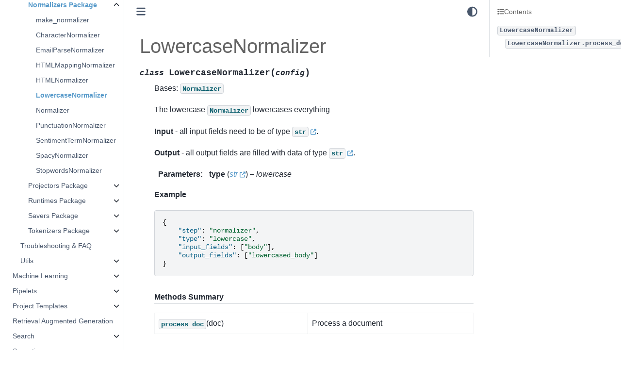

--- FILE ---
content_type: text/html; charset=utf-8
request_url: https://docs.squirro.com/en/latest/api/squirro.lib.nlp.steps.normalizers.LowercaseNormalizer.html
body_size: 15416
content:

<!DOCTYPE html>


<html lang="en" data-content_root="../" >

  <head>
    <meta charset="utf-8" />
    <meta name="viewport" content="width=device-width, initial-scale=1.0" /><meta name="viewport" content="width=device-width, initial-scale=1" />
<meta property="og:title" content="LowercaseNormalizer" />
<meta property="og:type" content="website" />
<meta property="og:url" content="https://docs.squirro.com/en/latest/api/squirro.lib.nlp.steps.normalizers.LowercaseNormalizer.html" />
<meta property="og:site_name" content="Squirro Documentation" />
<meta property="og:image" content="https://s3.amazonaws.com/download.squirro.net/docs/technical/misc/squirro-docs.png" />
<meta property="og:image:alt" content="Squirro Documentation" />

    <title>LowercaseNormalizer &#8212; Squirro Documentation</title>
  
  
  
  <script data-cfasync="false">
    document.documentElement.dataset.mode = localStorage.getItem("mode") || "";
    document.documentElement.dataset.theme = localStorage.getItem("theme") || "";
  </script>
  
  <!-- Loaded before other Sphinx assets -->
  <link href="../_static/styles/theme.css?digest=dfe6caa3a7d634c4db9b" rel="stylesheet" />
<link href="../_static/styles/bootstrap.css?digest=dfe6caa3a7d634c4db9b" rel="stylesheet" />
<link href="../_static/styles/pydata-sphinx-theme.css?digest=dfe6caa3a7d634c4db9b" rel="stylesheet" />

  
  <link href="../_static/vendor/fontawesome/6.5.2/css/all.min.css?digest=dfe6caa3a7d634c4db9b" rel="stylesheet" />
  <link rel="preload" as="font" type="font/woff2" crossorigin href="../_static/vendor/fontawesome/6.5.2/webfonts/fa-solid-900.woff2" />
<link rel="preload" as="font" type="font/woff2" crossorigin href="../_static/vendor/fontawesome/6.5.2/webfonts/fa-brands-400.woff2" />
<link rel="preload" as="font" type="font/woff2" crossorigin href="../_static/vendor/fontawesome/6.5.2/webfonts/fa-regular-400.woff2" />

    <link rel="stylesheet" type="text/css" href="../_static/pygments.css?v=a746c00c" />
    <link rel="stylesheet" type="text/css" href="../_static/styles/sphinx-book-theme.css?v=a3416100" />
    <link rel="stylesheet" type="text/css" href="../_static/autodoc_pydantic.css" />
    <link rel="stylesheet" type="text/css" href="../_static/copybutton.css?v=76b2166b" />
    <link rel="stylesheet" type="text/css" href="../_static/graphviz.css?v=fd3f3429" />
    <link rel="stylesheet" type="text/css" href="../_static/css/tooltipster.custom.css" />
    <link rel="stylesheet" type="text/css" href="../_static/css/tooltipster.bundle.min.css" />
    <link rel="stylesheet" type="text/css" href="../_static/css/tooltipster-sideTip-shadow.min.css" />
    <link rel="stylesheet" type="text/css" href="../_static/css/tooltipster-sideTip-punk.min.css" />
    <link rel="stylesheet" type="text/css" href="../_static/css/tooltipster-sideTip-noir.min.css" />
    <link rel="stylesheet" type="text/css" href="../_static/css/tooltipster-sideTip-light.min.css" />
    <link rel="stylesheet" type="text/css" href="../_static/css/tooltipster-sideTip-borderless.min.css" />
    <link rel="stylesheet" type="text/css" href="../_static/css/micromodal.css" />
    <link rel="stylesheet" type="text/css" href="../_static/sphinx-design.min.css?v=95c83b7e" />
    <link rel="stylesheet" type="text/css" href="../_static/css/custom.css?v=c5c9c449" />
  
  <!-- Pre-loaded scripts that we'll load fully later -->
  <link rel="preload" as="script" href="../_static/scripts/bootstrap.js?digest=dfe6caa3a7d634c4db9b" />
<link rel="preload" as="script" href="../_static/scripts/pydata-sphinx-theme.js?digest=dfe6caa3a7d634c4db9b" />
  <script src="../_static/vendor/fontawesome/6.5.2/js/all.min.js?digest=dfe6caa3a7d634c4db9b"></script>

    <script src="../_static/jquery.js?v=5d32c60e"></script>
    <script src="../_static/_sphinx_javascript_frameworks_compat.js?v=2cd50e6c"></script>
    <script src="../_static/documentation_options.js?v=a8e58a58"></script>
    <script src="../_static/doctools.js?v=9a2dae69"></script>
    <script src="../_static/sphinx_highlight.js?v=dc90522c"></script>
    <script src="../_static/clipboard.min.js?v=a7894cd8"></script>
    <script src="../_static/copybutton.js?v=f281be69"></script>
    <script src="../_static/js/hoverxref.js"></script>
    <script src="../_static/js/tooltipster.bundle.min.js"></script>
    <script src="../_static/js/micromodal.min.js"></script>
    <script src="../_static/scripts/sphinx-book-theme.js?v=887ef09a"></script>
    <script src="../_static/design-tabs.js?v=f930bc37"></script>
    <script async="async" src="https://cdn.jsdelivr.net/npm/mathjax@3/es5/tex-mml-chtml.js"></script>
    <script>DOCUMENTATION_OPTIONS.pagename = 'api/squirro.lib.nlp.steps.normalizers.LowercaseNormalizer';</script>
    <script src="../_static/js/custom.js?v=908f0d4a"></script>
    <link rel="canonical" href="https://docs.squirro.com/en/latest/api/squirro.lib.nlp.steps.normalizers.LowercaseNormalizer.html" />
    <link rel="index" title="Index" href="../genindex.html" />
    <link rel="search" title="Search" href="../search.html" />
    <link rel="next" title="Normalizer" href="squirro.lib.nlp.steps.normalizers.Normalizer.html" />
    <link rel="prev" title="HTMLNormalizer" href="squirro.lib.nlp.steps.normalizers.HTMLNormalizer.html" />
  <meta name="viewport" content="width=device-width, initial-scale=1"/>
  <meta name="docsearch:language" content="en"/>
  <script async type="text/javascript" src="/_/static/javascript/readthedocs-addons.js"></script><meta name="readthedocs-project-slug" content="squirro-squirro-platform" /><meta name="readthedocs-version-slug" content="latest" /><meta name="readthedocs-resolver-filename" content="/api/squirro.lib.nlp.steps.normalizers.LowercaseNormalizer.html" /><meta name="readthedocs-http-status" content="200" /></head>
  <body data-spy="scroll" data-target="#bd-toc-nav" data-offset="80">
  
  <div id="pst-scroll-pixel-helper"></div>
  
  <button type="button" class="btn rounded-pill" id="pst-back-to-top">
    <i class="fa-solid fa-arrow-up"></i>Back to top</button>

  
  <input type="checkbox"
          class="sidebar-toggle"
          id="pst-primary-sidebar-checkbox"/>
  <label class="overlay overlay-primary" for="pst-primary-sidebar-checkbox"></label>
  
  <input type="checkbox"
          class="sidebar-toggle"
          id="pst-secondary-sidebar-checkbox"/>
  <label class="overlay overlay-secondary" for="pst-secondary-sidebar-checkbox"></label>
  
  <div class="search-button__wrapper">
    <div class="search-button__overlay"></div>
    <div class="search-button__search-container">
<form class="bd-search d-flex align-items-center"
      action="../search.html"
      method="get">
  <i class="fa-solid fa-magnifying-glass"></i>
  <input type="search"
         class="form-control"
         name="q"
         id="search-input"
         placeholder="Search..."
         aria-label="Search..."
         autocomplete="off"
         autocorrect="off"
         autocapitalize="off"
         spellcheck="false"/>
  <span class="search-button__kbd-shortcut"><kbd class="kbd-shortcut__modifier">Ctrl</kbd>+<kbd>K</kbd></span>
</form></div>
  </div>

  <div class="pst-async-banner-revealer d-none">
  <aside id="bd-header-version-warning" class="d-none d-print-none" aria-label="Version warning"></aside>
</div>

  
    <header class="bd-header navbar navbar-expand-lg bd-navbar d-print-none">
    </header>
  

  <div class="bd-container">
    <div class="bd-container__inner bd-page-width">
      
      
      
      <div class="bd-sidebar-primary bd-sidebar">
        

  
  <div class="sidebar-header-items sidebar-primary__section">
    
    
    
    
  </div>
  
    <div class="sidebar-primary-items__start sidebar-primary__section">
        <div class="sidebar-primary-item">

  
    
  

<a class="navbar-brand logo" href="../index.html">
  
  
  
  
  
    
    
      
    
    
    <img src="../_static/logo.png" class="logo__image only-light" alt="Squirro Documentation - Home"/>
    <script>document.write(`<img src="../_static/logo.png" class="logo__image only-dark" alt="Squirro Documentation - Home"/>`);</script>
  
  
</a></div>
        <div class="sidebar-primary-item">

 <script>
 document.write(`
   <button class="btn search-button-field search-button__button" title="Search" aria-label="Search" data-bs-placement="bottom" data-bs-toggle="tooltip">
    <i class="fa-solid fa-magnifying-glass"></i>
    <span class="search-button__default-text">Search</span>
    <span class="search-button__kbd-shortcut"><kbd class="kbd-shortcut__modifier">Ctrl</kbd>+<kbd class="kbd-shortcut__modifier">K</kbd></span>
   </button>
 `);
 </script></div>
        <div class="sidebar-primary-item"><nav class="bd-links bd-docs-nav" aria-label="Main">
    <div class="bd-toc-item navbar-nav active">
        <p aria-level="2" class="caption" role="heading"><span class="caption-text">Overview</span></p>
<ul class="nav bd-sidenav">
<li class="toctree-l1"><a class="reference internal" href="../technical/getting-started.html">Getting Started</a></li>
<li class="toctree-l1"><a class="reference internal" href="../products/squirrogpt.html">Squirro Chat</a></li>
<li class="toctree-l1"><a class="reference internal" href="../products/cognitive-search.html">Squirro Search</a></li>
<li class="toctree-l1"><a class="reference internal" href="../features/squirro-classifier.html">Squirro Classifier</a></li>
</ul>
<p aria-level="2" class="caption" role="heading"><span class="caption-text">Deploy Squirro</span></p>
<ul class="nav bd-sidenav">
<li class="toctree-l1 has-children"><a class="reference internal" href="../getting/install/index.html">Installation and Upgrade</a><details><summary><span class="toctree-toggle" role="presentation"><i class="fa-solid fa-chevron-down"></i></span></summary><ul>
<li class="toctree-l2 has-children"><a class="reference internal" href="../getting/install/ansible/index.html">Install and Manage Squirro with Ansible</a><details><summary><span class="toctree-toggle" role="presentation"><i class="fa-solid fa-chevron-down"></i></span></summary><ul>
<li class="toctree-l3"><a class="reference internal" href="../getting/install/ansible/quickstart-examples.html">Ansible Quickstart Examples</a></li>
<li class="toctree-l3"><a class="reference internal" href="../getting/install/ansible/variable-reference.html">Role Variables</a></li>
<li class="toctree-l3"><a class="reference internal" href="../getting/install/ansible/backup-restore.html">Automate the Backup of Elasticsearch</a></li>
<li class="toctree-l3"><a class="reference internal" href="../getting/install/ansible/elasticsearch-tls.html">Secure Elasticsearch with SSL/TLS</a></li>
<li class="toctree-l3"><a class="reference internal" href="../getting/install/ansible/elasticsearch-volatile-nvme.html">Leveraging NVMe SSDs for Elasticsearch speed</a></li>
</ul>
</details></li>
<li class="toctree-l2 has-children"><a class="reference internal" href="../getting/install/containers/index.html">Deploying Squirro using Containers</a><details><summary><span class="toctree-toggle" role="presentation"><i class="fa-solid fa-chevron-down"></i></span></summary><ul>
<li class="toctree-l3"><a class="reference internal" href="../getting/install/containers/squirro-minimal.html">Squirro Minimal Container Image</a></li>
<li class="toctree-l3"><a class="reference internal" href="../getting/install/containers/container-reference.html">Container Reference</a></li>
</ul>
</details></li>
<li class="toctree-l2"><a class="reference internal" href="../getting/install/aws-installation.html">Squirro AWS Installation Manual</a></li>
<li class="toctree-l2"><a class="reference internal" href="../getting/install/azure-installation.html">Squirro Azure Installation Manual</a></li>
<li class="toctree-l2"><a class="reference internal" href="../getting/install/cluster-expansion.html">Cluster Expansion</a></li>
<li class="toctree-l2"><a class="reference internal" href="../getting/install/elasticsearch-migration.html">Elasticsearch Migration</a></li>
<li class="toctree-l2"><a class="reference internal" href="../getting/install/linux.html">Installing Squirro on Linux</a></li>
<li class="toctree-l2"><a class="reference internal" href="../getting/install/system-requirements.html">System Requirements</a></li>
<li class="toctree-l2"><a class="reference internal" href="../getting/install/upgrade.html">Upgrading</a></li>
<li class="toctree-l2"><a class="reference internal" href="../getting/install/upgrade-conflicts.html">Upgrading Configuration Conflicts</a></li>
<li class="toctree-l2"><a class="reference internal" href="../getting/install/upgrade-earlier.html">Upgrading Earlier Versions</a></li>
</ul>
</details></li>
<li class="toctree-l1 has-children"><a class="reference internal" href="../getting/self-service/index.html">Squirro Self-Service</a><details><summary><span class="toctree-toggle" role="presentation"><i class="fa-solid fa-chevron-down"></i></span></summary><ul>
<li class="toctree-l2 has-children"><a class="reference internal" href="../getting/self-service/how-to/index.html">How-To Guides</a><details><summary><span class="toctree-toggle" role="presentation"><i class="fa-solid fa-chevron-down"></i></span></summary><ul>
<li class="toctree-l3"><a class="reference internal" href="../getting/self-service/how-to/squirrogpt-guide.html">Squirro Chat Data Guide</a></li>
<li class="toctree-l3"><a class="reference internal" href="../getting/self-service/how-to/squirrogpt-web-guide.html">Squirro Chat Web Guide</a></li>
<li class="toctree-l3"><a class="reference internal" href="../getting/self-service/how-to/squirrogpt-external-llm.html">How to Connect Squirro Chat to a Third-Party LLM</a></li>


<li class="toctree-l3"><a class="reference internal" href="../getting/self-service/how-to/squirrogpt-azure.html">How to Connect Squirro Chat to a Microsoft Azure LLM</a></li>


<li class="toctree-l3"><a class="reference internal" href="../getting/self-service/how-to/how-integrate-synaptica-squirro-classifier.html">Integrate Synaptica with Squirro Classifier</a></li>
<li class="toctree-l3"><a class="reference internal" href="../getting/self-service/how-to/how-application.html">Install an Application</a></li>
<li class="toctree-l3"><a class="reference internal" href="../getting/self-service/how-to/how-open-demo.html">Open a Demo</a></li>
<li class="toctree-l3"><a class="reference internal" href="../getting/self-service/how-to/how-test-drive.html">Launch a Test Drive</a></li>
<li class="toctree-l3"><a class="reference internal" href="../getting/self-service/how-to/how-register-id.html">Register for a Squirro ID</a></li>
</ul>
</details></li>
<li class="toctree-l2"><a class="reference internal" href="../getting/self-service/cluster-permissions.html">Cluster Roles and Permissions</a></li>
<li class="toctree-l2"><a class="reference internal" href="../getting/self-service/domain-permissions.html">Email Domain-Based Permissions</a></li>
<li class="toctree-l2"><a class="reference internal" href="../getting/self-service/instances.html">Instances</a></li>
<li class="toctree-l2"><a class="reference internal" href="../getting/self-service/upgrade.html">Upgrading an Instance</a></li>
</ul>
</details></li>
<li class="toctree-l1 has-children"><a class="reference internal" href="../getting/release/index.html">Release Notes</a><details><summary><span class="toctree-toggle" role="presentation"><i class="fa-solid fa-chevron-down"></i></span></summary><ul>
<li class="toctree-l2 has-children"><a class="reference internal" href="../getting/release/3-15/index.html">3.15.1 (latest)</a><details><summary><span class="toctree-toggle" role="presentation"><i class="fa-solid fa-chevron-down"></i></span></summary><ul>
<li class="toctree-l3"><a class="reference internal" href="../getting/release/3-15/3.15.0-release-notes.html">3.15.0 Release Notes</a></li>
</ul>
</details></li>
<li class="toctree-l2 has-children"><a class="reference internal" href="../getting/release/3-14/index.html">3.14.5 LTS</a><details><summary><span class="toctree-toggle" role="presentation"><i class="fa-solid fa-chevron-down"></i></span></summary><ul>
<li class="toctree-l3"><a class="reference internal" href="../getting/release/3-14/3.14.4-release-notes.html">3.14.4 LTS Release Notes</a></li>
<li class="toctree-l3"><a class="reference internal" href="../getting/release/3-14/3.14.3-release-notes.html">3.14.3 Release Notes</a></li>
<li class="toctree-l3"><a class="reference internal" href="../getting/release/3-14/3.14.2-release-notes.html">3.14.2 Release Notes</a></li>
<li class="toctree-l3"><a class="reference internal" href="../getting/release/3-14/3.14.1-release-notes.html">3.14.1 Release Notes</a></li>
<li class="toctree-l3"><a class="reference internal" href="../getting/release/3-14/3.14.0-release-notes.html">3.14.0 Release Notes</a></li>
</ul>
</details></li>
<li class="toctree-l2 has-children"><a class="reference internal" href="../getting/release/3-13/index.html">3.13.6 LTS</a><details><summary><span class="toctree-toggle" role="presentation"><i class="fa-solid fa-chevron-down"></i></span></summary><ul>
<li class="toctree-l3"><a class="reference internal" href="../getting/release/3-13/3.13.5-release-notes.html">3.13.5 Release Notes</a></li>
<li class="toctree-l3"><a class="reference internal" href="../getting/release/3-13/3.13.4-release-notes.html">3.13.4 Release Notes</a></li>
<li class="toctree-l3"><a class="reference internal" href="../getting/release/3-13/3.13.3-release-notes.html">3.13.3 Release Notes</a></li>
<li class="toctree-l3"><a class="reference internal" href="../getting/release/3-13/3.13.2-release-notes.html">3.13.2 Release Notes</a></li>
<li class="toctree-l3"><a class="reference internal" href="../getting/release/3-13/3.13.1-release-notes.html">3.13.1 Release Notes</a></li>
<li class="toctree-l3"><a class="reference internal" href="../getting/release/3-13/3.13.0-release-notes.html">3.13.0 Release Notes</a></li>
</ul>
</details></li>
<li class="toctree-l2"><a class="reference internal" href="../getting/release/3-12/index.html">3.12.1 LTS</a></li>
<li class="toctree-l2 has-children"><a class="reference internal" href="../getting/release/3-11/index.html">3.11.6 LTS</a><details><summary><span class="toctree-toggle" role="presentation"><i class="fa-solid fa-chevron-down"></i></span></summary><ul>
<li class="toctree-l3 has-children"><a class="reference internal" href="../getting/release/3-11/squirro-3.11.x-release-notes/index.html">Squirro 3.11.x Release Notes</a><details><summary><span class="toctree-toggle" role="presentation"><i class="fa-solid fa-chevron-down"></i></span></summary><ul>
<li class="toctree-l4"><a class="reference internal" href="../getting/release/3-11/squirro-3.11.x-release-notes/3.11.5-release-notes.html">3.11.5 Release Notes</a></li>
<li class="toctree-l4"><a class="reference internal" href="../getting/release/3-11/squirro-3.11.x-release-notes/3.11.4-release-notes.html">3.11.4 Release Notes</a></li>
<li class="toctree-l4"><a class="reference internal" href="../getting/release/3-11/squirro-3.11.x-release-notes/3.11.3-release-notes.html">3.11.3 Release Notes</a></li>
<li class="toctree-l4"><a class="reference internal" href="../getting/release/3-11/squirro-3.11.x-release-notes/3.11.2-release-notes.html">3.11.2 Release Notes</a></li>
<li class="toctree-l4"><a class="reference internal" href="../getting/release/3-11/squirro-3.11.x-release-notes/3.11.1-release-notes.html">3.11.1 Release Notes</a></li>
<li class="toctree-l4"><a class="reference internal" href="../getting/release/3-11/squirro-3.11.x-release-notes/3.11.0-release-notes.html">3.11.0 Release Notes</a></li>
</ul>
</details></li>
</ul>
</details></li>
<li class="toctree-l2 has-children"><a class="reference internal" href="../getting/release/3-10/index.html">3.10.6 LTS</a><details><summary><span class="toctree-toggle" role="presentation"><i class="fa-solid fa-chevron-down"></i></span></summary><ul>
<li class="toctree-l3 has-children"><a class="reference internal" href="../getting/release/3-10/squirro-3.10.x-release-notes/index.html">Squirro 3.10.x Release Notes</a><details><summary><span class="toctree-toggle" role="presentation"><i class="fa-solid fa-chevron-down"></i></span></summary><ul>
<li class="toctree-l4"><a class="reference internal" href="../getting/release/3-10/squirro-3.10.x-release-notes/3.10.0-release-notes.html">3.10.0 - Release Notes</a></li>
<li class="toctree-l4"><a class="reference internal" href="../getting/release/3-10/squirro-3.10.x-release-notes/3.10.1-release-notes.html">3.10.1 - Release Notes</a></li>
<li class="toctree-l4"><a class="reference internal" href="../getting/release/3-10/squirro-3.10.x-release-notes/3.10.2-release-notes.html">3.10.2 - Release Notes</a></li>
<li class="toctree-l4"><a class="reference internal" href="../getting/release/3-10/squirro-3.10.x-release-notes/3.10.3-release-notes.html">3.10.3 - Release Notes</a></li>
<li class="toctree-l4"><a class="reference internal" href="../getting/release/3-10/squirro-3.10.x-release-notes/3.10.4-release-notes.html">3.10.4 - Release Notes</a></li>
<li class="toctree-l4"><a class="reference internal" href="../getting/release/3-10/squirro-3.10.x-release-notes/3.10.5-release-notes.html">3.10.5 - Release Notes</a></li>
</ul>
</details></li>
</ul>
</details></li>
<li class="toctree-l2 has-children"><a class="reference internal" href="../getting/release/3-9/index.html">3.9.7 LTS</a><details><summary><span class="toctree-toggle" role="presentation"><i class="fa-solid fa-chevron-down"></i></span></summary><ul>
<li class="toctree-l3"><a class="reference internal" href="../getting/release/3-9/3.9.7-release-notes.html">3.9.7 LTS Release Notes</a></li>
<li class="toctree-l3"><a class="reference internal" href="../getting/release/3-9/squirrogpt.html">SquirroGPT Release Highlights</a></li>
<li class="toctree-l3 has-children"><a class="reference internal" href="../getting/release/3-9/squirro-3.9.x-release-notes/index.html">Squirro 3.9.x Release Notes</a><details><summary><span class="toctree-toggle" role="presentation"><i class="fa-solid fa-chevron-down"></i></span></summary><ul>
<li class="toctree-l4"><a class="reference internal" href="../getting/release/3-9/squirro-3.9.x-release-notes/3.9.0-release-notes.html">3.9.0 Release Notes</a></li>
<li class="toctree-l4"><a class="reference internal" href="../getting/release/3-9/squirro-3.9.x-release-notes/3.9.1-release-notes.html">3.9.1 Release Notes</a></li>
<li class="toctree-l4"><a class="reference internal" href="../getting/release/3-9/squirro-3.9.x-release-notes/3.9.2-release-notes.html">3.9.2 Release Notes</a></li>
<li class="toctree-l4"><a class="reference internal" href="../getting/release/3-9/squirro-3.9.x-release-notes/3.9.3-release-notes.html">3.9.3 Release Notes</a></li>
<li class="toctree-l4"><a class="reference internal" href="../getting/release/3-9/squirro-3.9.x-release-notes/3.9.4-release-notes.html">3.9.4 Release Notes</a></li>
<li class="toctree-l4"><a class="reference internal" href="../getting/release/3-9/squirro-3.9.x-release-notes/3.9.5-release-notes.html">3.9.5 Release Notes</a></li>
</ul>
</details></li>
</ul>
</details></li>
<li class="toctree-l2 has-children"><a class="reference internal" href="../getting/release/3-8/index.html">3.8.7 LTS</a><details><summary><span class="toctree-toggle" role="presentation"><i class="fa-solid fa-chevron-down"></i></span></summary><ul>
<li class="toctree-l3"><a class="reference internal" href="../getting/release/3-8/3.8.7-release-notes.html">3.8.7 LTS Release Notes</a></li>
<li class="toctree-l3"><a class="reference internal" href="../getting/release/3-8/3.8.6-release-notes.html">3.8.6 LTS Release Notes</a></li>
<li class="toctree-l3 has-children"><a class="reference internal" href="../getting/release/3-8/squirro-3.8.x-release-notes/index.html">Squirro 3.8.x Release Notes</a><details><summary><span class="toctree-toggle" role="presentation"><i class="fa-solid fa-chevron-down"></i></span></summary><ul>
<li class="toctree-l4"><a class="reference internal" href="../getting/release/3-8/squirro-3.8.x-release-notes/3.8.0-release-notes.html">3.8.0 - Release Notes</a></li>
<li class="toctree-l4"><a class="reference internal" href="../getting/release/3-8/squirro-3.8.x-release-notes/3.8.1-release-notes.html">3.8.1 - Release Notes</a></li>
<li class="toctree-l4"><a class="reference internal" href="../getting/release/3-8/squirro-3.8.x-release-notes/3.8.2-release-notes.html">3.8.2 - Release Notes</a></li>
<li class="toctree-l4"><a class="reference internal" href="../getting/release/3-8/squirro-3.8.x-release-notes/3.8.3-release-notes.html">3.8.3 - Release Notes</a></li>
<li class="toctree-l4"><a class="reference internal" href="../getting/release/3-8/squirro-3.8.x-release-notes/3.8.4-release-notes.html">3.8.4 - Release Notes</a></li>
<li class="toctree-l4"><a class="reference internal" href="../getting/release/3-8/squirro-3.8.x-release-notes/3.8.5-release-notes.html">3.8.5 - Release Notes</a></li>
</ul>
</details></li>
</ul>
</details></li>
<li class="toctree-l2 has-children"><a class="reference internal" href="../getting/release/3-7/index.html">3.7.6 LTS</a><details><summary><span class="toctree-toggle" role="presentation"><i class="fa-solid fa-chevron-down"></i></span></summary><ul>
<li class="toctree-l3"><a class="reference internal" href="../getting/release/3-7/3.7.6-lts.html">3.7.6 LTS - Release Notes</a></li>
<li class="toctree-l3"><a class="reference internal" href="../getting/release/3-7/3.7.5-lts.html">3.7.5 LTS Release Notes</a></li>
<li class="toctree-l3 has-children"><a class="reference internal" href="../getting/release/3-7/squirro-3.7.x-release-notes/index.html">Squirro 3.7.x Release Notes</a><details><summary><span class="toctree-toggle" role="presentation"><i class="fa-solid fa-chevron-down"></i></span></summary><ul>
<li class="toctree-l4"><a class="reference internal" href="../getting/release/3-7/squirro-3.7.x-release-notes/3.7.1-release-notes.html">3.7.1 - Release Notes</a></li>
<li class="toctree-l4"><a class="reference internal" href="../getting/release/3-7/squirro-3.7.x-release-notes/3.7.2-release-notes.html">3.7.2 - Release Notes</a></li>
<li class="toctree-l4"><a class="reference internal" href="../getting/release/3-7/squirro-3.7.x-release-notes/3.7.3-release-notes.html">3.7.3 - Release Notes</a></li>
<li class="toctree-l4"><a class="reference internal" href="../getting/release/3-7/squirro-3.7.x-release-notes/3.7.4-release-notes.html">3.7.4 - Release Notes</a></li>
</ul>
</details></li>
</ul>
</details></li>
<li class="toctree-l2 has-children"><a class="reference internal" href="../getting/release/3-6/index.html">3.6.8 LTS</a><details><summary><span class="toctree-toggle" role="presentation"><i class="fa-solid fa-chevron-down"></i></span></summary><ul>
<li class="toctree-l3"><a class="reference internal" href="../getting/release/3-6/squirro-3.6.8-lts.html">3.6.8 LTS Release Notes</a></li>
<li class="toctree-l3"><a class="reference internal" href="../getting/release/3-6/squirro-3.6.8-lts-cognitive-search-improvements.html">Squirro 3.6.8 LTS - Cognitive Search Improvements</a></li>
<li class="toctree-l3 has-children"><a class="reference internal" href="../getting/release/3-6/squirro-3.6.x-release-notes/index.html">Squirro 3.6.x Release Notes</a><details><summary><span class="toctree-toggle" role="presentation"><i class="fa-solid fa-chevron-down"></i></span></summary><ul>
<li class="toctree-l4"><a class="reference internal" href="../getting/release/3-6/squirro-3.6.x-release-notes/3.6.0-release-notes.html">3.6.0 - Release Notes</a></li>
<li class="toctree-l4"><a class="reference internal" href="../getting/release/3-6/squirro-3.6.x-release-notes/3.6.1-release-notes.html">3.6.1 - Release Notes</a></li>
<li class="toctree-l4"><a class="reference internal" href="../getting/release/3-6/squirro-3.6.x-release-notes/3.6.2-release-notes.html">3.6.2 - Release Notes</a></li>
<li class="toctree-l4"><a class="reference internal" href="../getting/release/3-6/squirro-3.6.x-release-notes/3.6.3-release-notes.html">3.6.3 - Release Notes</a></li>
<li class="toctree-l4"><a class="reference internal" href="../getting/release/3-6/squirro-3.6.x-release-notes/3.6.4-release-notes.html">3.6.4 - Release Notes</a></li>
<li class="toctree-l4"><a class="reference internal" href="../getting/release/3-6/squirro-3.6.x-release-notes/3.6.5-release-notes.html">3.6.5 - Release Notes</a></li>
<li class="toctree-l4"><a class="reference internal" href="../getting/release/3-6/squirro-3.6.x-release-notes/3.6.6-release-notes.html">3.6.6 - Release Notes</a></li>
</ul>
</details></li>
</ul>
</details></li>
<li class="toctree-l2 has-children"><a class="reference internal" href="../getting/release/3-5/index.html">3.5.8 LTS</a><details><summary><span class="toctree-toggle" role="presentation"><i class="fa-solid fa-chevron-down"></i></span></summary><ul>
<li class="toctree-l3"><a class="reference internal" href="../getting/release/3-5/squirro-3.5.8-lts-release-notes.html">3.5.8 LTS Release Notes</a></li>
<li class="toctree-l3"><a class="reference internal" href="../getting/release/3-5/squirro-3.5.8-lts-cognitive-search-improvements.html">3.5.8 LTS - Cognitive Search Improvements</a></li>
<li class="toctree-l3"><a class="reference internal" href="../getting/release/3-5/squirro-3.5.9-lts-release-notes.html">3.5.9 LTS - Release Notes</a></li>
<li class="toctree-l3 has-children"><a class="reference internal" href="../getting/release/3-5/squirro-3.5.x-release-notes/index.html">3.5.x Release Notes</a><details><summary><span class="toctree-toggle" role="presentation"><i class="fa-solid fa-chevron-down"></i></span></summary><ul>
<li class="toctree-l4"><a class="reference internal" href="../getting/release/3-5/squirro-3.5.x-release-notes/3.5.7-release-notes.html">3.5.7 Release Notes</a></li>
<li class="toctree-l4"><a class="reference internal" href="../getting/release/3-5/squirro-3.5.x-release-notes/3.5.6-release-notes.html">3.5.6 Release Notes</a></li>
<li class="toctree-l4"><a class="reference internal" href="../getting/release/3-5/squirro-3.5.x-release-notes/3.5.5-release-notes.html">3.5.5 Release Notes</a></li>
<li class="toctree-l4"><a class="reference internal" href="../getting/release/3-5/squirro-3.5.x-release-notes/3.5.4-release-notes.html">3.5.4 Release Notes</a></li>
<li class="toctree-l4"><a class="reference internal" href="../getting/release/3-5/squirro-3.5.x-release-notes/3.5.3-release-notes.html">3.5.3 Release Notes</a></li>
<li class="toctree-l4"><a class="reference internal" href="../getting/release/3-5/squirro-3.5.x-release-notes/3.5.2-release-notes.html">3.5.2 Release Notes</a></li>
<li class="toctree-l4"><a class="reference internal" href="../getting/release/3-5/squirro-3.5.x-release-notes/3.5.1-release-notes.html">3.5.1 Release Notes</a></li>
<li class="toctree-l4"><a class="reference internal" href="../getting/release/3-5/squirro-3.5.x-release-notes/3.5.0-release-notes.html">3.5.0 Release Notes</a></li>
</ul>
</details></li>
</ul>
</details></li>
<li class="toctree-l2 has-children"><a class="reference internal" href="../getting/release/3-4/index.html">3.4.7 LTS</a><details><summary><span class="toctree-toggle" role="presentation"><i class="fa-solid fa-chevron-down"></i></span></summary><ul>
<li class="toctree-l3"><a class="reference internal" href="../getting/release/3-4/squirro-3.4.7-lts.html">3.4.7 LTS Release Notes</a></li>
<li class="toctree-l3 has-children"><a class="reference internal" href="../getting/release/3-4/squirro-3.4.x-release-notes/index.html">3.4.X Release Notes</a><details><summary><span class="toctree-toggle" role="presentation"><i class="fa-solid fa-chevron-down"></i></span></summary><ul>
<li class="toctree-l4"><a class="reference internal" href="../getting/release/3-4/squirro-3.4.x-release-notes/squirro-3.4.0-release-notes.html">3.4.0 Release Notes</a></li>
<li class="toctree-l4"><a class="reference internal" href="../getting/release/3-4/squirro-3.4.x-release-notes/squirro-3.4.1-release-notes.html">3.4.1 Release Notes</a></li>
<li class="toctree-l4"><a class="reference internal" href="../getting/release/3-4/squirro-3.4.x-release-notes/squirro-3.4.2-release-notes.html">3.4.2 Release Notes</a></li>
<li class="toctree-l4"><a class="reference internal" href="../getting/release/3-4/squirro-3.4.x-release-notes/squirro-3.4.3-release-notes.html">3.4.3 Release Notes</a></li>
<li class="toctree-l4"><a class="reference internal" href="../getting/release/3-4/squirro-3.4.x-release-notes/squirro-3.4.4-release-notes.html">3.4.4 Release Notes</a></li>
<li class="toctree-l4"><a class="reference internal" href="../getting/release/3-4/squirro-3.4.x-release-notes/squirro-3.4.5-release-notes.html">3.4.5 Release Notes</a></li>
<li class="toctree-l4"><a class="reference internal" href="../getting/release/3-4/squirro-3.4.x-release-notes/squirro-3.4.6-release-notes.html">3.4.6 Release Notes</a></li>
</ul>
</details></li>
</ul>
</details></li>
<li class="toctree-l2"><a class="reference internal" href="../getting/release/squirro-release-process.html">Squirro Release Process</a></li>
</ul>
</details></li>
</ul>
<p aria-level="2" class="caption" role="heading"><span class="caption-text">Technical Docs</span></p>
<ul class="current nav bd-sidenav">
<li class="toctree-l1 has-children"><a class="reference internal" href="../technical/admin/index.html">Administration</a><details><summary><span class="toctree-toggle" role="presentation"><i class="fa-solid fa-chevron-down"></i></span></summary><ul>
<li class="toctree-l2 has-children"><a class="reference internal" href="../technical/admin/configuration/index.html">Configuration</a><details><summary><span class="toctree-toggle" role="presentation"><i class="fa-solid fa-chevron-down"></i></span></summary><ul>
<li class="toctree-l3 has-children"><a class="reference internal" href="../technical/admin/configuration/config-files/index.html">Configuration Files</a><details><summary><span class="toctree-toggle" role="presentation"><i class="fa-solid fa-chevron-down"></i></span></summary><ul>
<li class="toctree-l4"><a class="reference internal" href="../technical/admin/configuration/config-files/cluster-ini.html">cluster.ini</a></li>
<li class="toctree-l4"><a class="reference internal" href="../technical/admin/configuration/config-files/common-ini.html">common.ini</a></li>
<li class="toctree-l4"><a class="reference internal" href="../technical/admin/configuration/config-files/config-ini.html">configuration.ini</a></li>
<li class="toctree-l4"><a class="reference internal" href="../technical/admin/configuration/config-files/convert-ini.html">convert.ini</a></li>
<li class="toctree-l4"><a class="reference internal" href="../technical/admin/configuration/config-files/datasource-ini.html">datasource.ini</a></li>
<li class="toctree-l4"><a class="reference internal" href="../technical/admin/configuration/config-files/digestmailer-ini.html">digestmailer.ini</a></li>
<li class="toctree-l4"><a class="reference internal" href="../technical/admin/configuration/config-files/emailsender-ini.html">emailsender.ini</a></li>
<li class="toctree-l4"><a class="reference internal" href="../technical/admin/configuration/config-files/filtering-ini.html">filtering.ini</a></li>
<li class="toctree-l4"><a class="reference internal" href="../technical/admin/configuration/config-files/fingerprint-ini.html">fingerprint.ini</a></li>
<li class="toctree-l4"><a class="reference internal" href="../technical/admin/configuration/config-files/frontend-ini.html">frontend.ini</a></li>
<li class="toctree-l4"><a class="reference internal" href="../technical/admin/configuration/config-files/genai.html">genai.ini</a></li>
<li class="toctree-l4"><a class="reference internal" href="../technical/admin/configuration/config-files/ingester-ini.html">ingester.ini</a></li>
<li class="toctree-l4"><a class="reference internal" href="../technical/admin/configuration/config-files/topic-ini.html">topic.ini</a></li>
<li class="toctree-l4"><a class="reference internal" href="../technical/admin/configuration/config-files/sysconfig-dir.html">/etc/sysconfig</a></li>
</ul>
</details></li>
<li class="toctree-l3"><a class="reference internal" href="../technical/admin/configuration/config-service.html">Configuration Service</a></li>
<li class="toctree-l3"><a class="reference internal" href="../technical/admin/configuration/default-language.html">Default Language</a></li>
<li class="toctree-l3"><a class="reference internal" href="../technical/admin/configuration/email-templates.html">Email Templates</a></li>
<li class="toctree-l3"><a class="reference internal" href="../technical/admin/configuration/enable-proxy.html">Enable Proxy Server for Outgoing Calls</a></li>
<li class="toctree-l3"><a class="reference internal" href="../technical/admin/configuration/file-upload-limits.html">File Upload Limits</a></li>
<li class="toctree-l3"><a class="reference internal" href="../technical/admin/configuration/high-performance.html">High Performance Configuration</a></li>
<li class="toctree-l3"><a class="reference internal" href="../technical/admin/configuration/config-interpolation.html">Interpolation</a></li>
<li class="toctree-l3"><a class="reference internal" href="../technical/admin/configuration/key-naming-conventions.html">Key Naming Conventions</a></li>
<li class="toctree-l3"><a class="reference internal" href="../technical/admin/configuration/securing-config-files.html">Securing Configuration Files</a></li>
<li class="toctree-l3"><a class="reference internal" href="../technical/admin/configuration/secure-config-guide.html">Secure Configuration Guide</a></li>
<li class="toctree-l3"><a class="reference internal" href="../technical/admin/configuration/securing-redis.html">Securing Redis Instance over SSL</a></li>
<li class="toctree-l3"><a class="reference internal" href="../technical/admin/configuration/ssl-certificates.html">SSL Certificates</a></li>
</ul>
</details></li>
<li class="toctree-l2 has-children"><a class="reference internal" href="../technical/admin/external-authentication/index.html">External Authentication</a><details><summary><span class="toctree-toggle" role="presentation"><i class="fa-solid fa-chevron-down"></i></span></summary><ul>
<li class="toctree-l3"><a class="reference internal" href="../technical/admin/external-authentication/architecture.html">Architecture for Authentication</a></li>
<li class="toctree-l3"><a class="reference internal" href="../technical/admin/external-authentication/query-templates.html">Query Templates</a></li>
<li class="toctree-l3"><a class="reference internal" href="../technical/admin/external-authentication/disable-sso.html">User Management in the UI</a></li>
<li class="toctree-l3"><a class="reference internal" href="../technical/admin/external-authentication/saml-sso.html">SAML SSO for Squirro</a></li>
<li class="toctree-l3"><a class="reference internal" href="../technical/admin/external-authentication/adfs.html">- ADFS Setup</a></li>
<li class="toctree-l3"><a class="reference internal" href="../technical/admin/external-authentication/azure.html">- Azure Setup</a></li>
<li class="toctree-l3"><a class="reference internal" href="../technical/admin/external-authentication/google.html">- Google Setup</a></li>
<li class="toctree-l3"><a class="reference internal" href="../technical/admin/external-authentication/okta.html">- Okta Setup</a></li>
</ul>
</details></li>
<li class="toctree-l2 has-children"><a class="reference internal" href="../technical/admin/operations/index.html">Operations</a><details><summary><span class="toctree-toggle" role="presentation"><i class="fa-solid fa-chevron-down"></i></span></summary><ul>
<li class="toctree-l3"><a class="reference internal" href="../technical/admin/operations/accessing-servers.html">Accessing Servers</a></li>
<li class="toctree-l3"><a class="reference internal" href="../technical/admin/operations/activity-tracking.html">Activity Tracking</a></li>
<li class="toctree-l3"><a class="reference internal" href="../technical/admin/operations/audit-logging.html">Audit Logging</a></li>
<li class="toctree-l3"><a class="reference internal" href="../technical/admin/operations/bcp.html">Business Continuity Planning</a></li>
<li class="toctree-l3"><a class="reference internal" href="../technical/admin/operations/cluster-status.html">Cluster Status</a></li>
<li class="toctree-l3"><a class="reference internal" href="../technical/admin/operations/backup-restore.html">Database Backup and Restore</a></li>
<li class="toctree-l3"><a class="reference internal" href="../technical/admin/operations/elasticsearch-reindex.html">Reindexing Elasticsearch</a></li>
<li class="toctree-l3"><a class="reference internal" href="../technical/admin/operations/managing-elasticsearch.html">Elasticsearch Management</a></li>
<li class="toctree-l3"><a class="reference internal" href="../technical/admin/operations/fixing-replication.html">Fixing MySQL/MariaDB Replication</a></li>
<li class="toctree-l3"><a class="reference internal" href="../technical/admin/operations/how-scales.html">How Squirro Scales</a></li>
<li class="toctree-l3"><a class="reference internal" href="../technical/admin/operations/monitoring.html">Monitoring</a></li>
<li class="toctree-l3"><a class="reference internal" href="../technical/admin/operations/services.html">Services</a></li>
<li class="toctree-l3"><a class="reference internal" href="../technical/admin/operations/set-up-oracle-metadata.html">How to Set Up Oracle Database as Squirro’s Metadata Storage</a></li>
<li class="toctree-l3"><a class="reference internal" href="../technical/admin/operations/plumber-in-container.html">Deploying the Plumber service in a Docker container</a></li>
</ul>
</details></li>
<li class="toctree-l2 has-children"><a class="reference internal" href="../technical/admin/troubleshooting/index.html">Troubleshooting</a><details><summary><span class="toctree-toggle" role="presentation"><i class="fa-solid fa-chevron-down"></i></span></summary><ul>
<li class="toctree-l3"><a class="reference internal" href="../technical/admin/troubleshooting/disable-ie.html">Internet Explorer Compatibility</a></li>
<li class="toctree-l3"><a class="reference internal" href="../technical/admin/troubleshooting/performance-investigation.html">Investigating Performance Issues</a></li>
<li class="toctree-l3"><a class="reference internal" href="../technical/admin/troubleshooting/big-data-mysql.html">MySQL Big Data Management</a></li>
<li class="toctree-l3"><a class="reference internal" href="../technical/admin/troubleshooting/many-sql.html">MySQL Too Many Connections</a></li>
<li class="toctree-l3"><a class="reference internal" href="../technical/admin/troubleshooting/flush-cache.html">Flushing Caches</a></li>
<li class="toctree-l3"><a class="reference internal" href="../technical/admin/troubleshooting/python-profiling-pyspy.html">Python Performance Profiling Using PySpy</a></li>
</ul>
</details></li>
</ul>
</details></li>
<li class="toctree-l1 has-children"><a class="reference internal" href="../technical/agents/index.html">Agent Framework</a><details><summary><span class="toctree-toggle" role="presentation"><i class="fa-solid fa-chevron-down"></i></span></summary><ul>
<li class="toctree-l2"><a class="reference internal" href="../technical/agents/configuring-agents-and-tools.html">Configuring Agents</a></li>
<li class="toctree-l2"><a class="reference internal" href="../technical/agents/prompt-engineering-layer.html">Prompt Layers</a></li>
<li class="toctree-l2"><a class="reference internal" href="../technical/agents/developing-custom-tools.html">Developing Custom Tools</a></li>
<li class="toctree-l2"><a class="reference internal" href="../technical/agents/mcp-server-tools.html">MCP Server Tools</a></li>
<li class="toctree-l2"><a class="reference internal" href="../technical/agents/brave-search-tool.html">Brave Search Tool</a></li>
<li class="toctree-l2"><a class="reference internal" href="../technical/agents/llm-support.html">LLM Support</a></li>
</ul>
</details></li>
<li class="toctree-l1 has-children"><a class="reference internal" href="../technical/ai-studio/index.html">AI Studio</a><details><summary><span class="toctree-toggle" role="presentation"><i class="fa-solid fa-chevron-down"></i></span></summary><ul>
<li class="toctree-l2 has-children"><a class="reference internal" href="../technical/ai-studio/how-to/index.html">How-To Guides</a><details><summary><span class="toctree-toggle" role="presentation"><i class="fa-solid fa-chevron-down"></i></span></summary><ul>
<li class="toctree-l3"><a class="reference internal" href="../technical/ai-studio/how-to/bulk.html">Bulk Labeling</a></li>
<li class="toctree-l3"><a class="reference internal" href="../technical/ai-studio/how-to/how-document-level.html">Create Document-Level Models</a></li>
<li class="toctree-l3"><a class="reference internal" href="../technical/ai-studio/how-to/how-sentence-level.html">Create Sentence-Level Models</a></li>
<li class="toctree-l3"><a class="reference internal" href="../technical/ai-studio/how-to/integrate-ml-class.html">Integrating a Custom ML Classifier</a></li>
<li class="toctree-l3"><a class="reference internal" href="../technical/ai-studio/how-to/jupyter.html">Interact with Squirro Using Jupyter Notebook</a></li>
</ul>
</details></li>
<li class="toctree-l2"><a class="reference internal" href="../technical/ai-studio/ground-truth.html">Step 1: Ground Truth</a></li>
<li class="toctree-l2"><a class="reference internal" href="../technical/ai-studio/models.html">Step 2: Models</a></li>
<li class="toctree-l2"><a class="reference internal" href="../technical/ai-studio/publish.html">Step 3: Publish and Deploy</a></li>
<li class="toctree-l2"><a class="reference internal" href="../technical/ai-studio/share-labeling.html">Share Labeling Permissions</a></li>
<li class="toctree-l2"><a class="reference internal" href="../technical/ai-studio/bulk-labeling.html">Bulk Labeling</a></li>
<li class="toctree-l2"><a class="reference internal" href="../technical/ai-studio/enrichments-workflows.html">ML Enrichments for Pipeline Workflows</a></li>
<li class="toctree-l2"><a class="reference internal" href="../technical/ai-studio/squirroclient-reference.html">Squirro Client Reference</a></li>
</ul>
</details></li>
<li class="toctree-l1 has-children"><a class="reference internal" href="../technical/api/index.html">APIs and SDKs</a><details><summary><span class="toctree-toggle" role="presentation"><i class="fa-solid fa-chevron-down"></i></span></summary><ul>
<li class="toctree-l2 has-children"><a class="reference internal" href="../technical/api/squirro_client/index.html">SquirroClient (Python SDK)</a><details><summary><span class="toctree-toggle" role="presentation"><i class="fa-solid fa-chevron-down"></i></span></summary><ul>
<li class="toctree-l3 has-children"><a class="reference internal" href="../technical/api/squirro_client/sc-api-topics.html">APIs by Topic</a><details><summary><span class="toctree-toggle" role="presentation"><i class="fa-solid fa-chevron-down"></i></span></summary><ul>
<li class="toctree-l4"><a class="reference internal" href="squirro_client.topic.CollectionsMixin.html">CollectionsMixin</a></li>
<li class="toctree-l4"><a class="reference internal" href="squirro_client.topic.CommunitiesMixin.html">CommunitiesMixin</a></li>
<li class="toctree-l4"><a class="reference internal" href="squirro_client.topic.CommunitySubscriptionsMixin.html">CommunitySubscriptionsMixin</a></li>
<li class="toctree-l4"><a class="reference internal" href="squirro_client.topic.CommunityTypesMixin.html">CommunityTypesMixin</a></li>
<li class="toctree-l4"><a class="reference internal" href="squirro_client.topic.ConfigurationMixin.html">ConfigurationMixin</a></li>
<li class="toctree-l4"><a class="reference internal" href="squirro_client.topic.DashboardsMixin.html">DashboardsMixin</a></li>
<li class="toctree-l4"><a class="reference internal" href="squirro_client.topic.EmailTemplatesMixin.html">EmailTemplatesMixin</a></li>
<li class="toctree-l4"><a class="reference internal" href="squirro_client.topic.EnrichmentsMixin.html">EnrichmentsMixin</a></li>
<li class="toctree-l4"><a class="reference internal" href="squirro_client.topic.EntitiesMixin.html">EntitiesMixin</a></li>
<li class="toctree-l4"><a class="reference internal" href="squirro_client.topic.FacetsMixin.html">FacetsMixin</a></li>
<li class="toctree-l4"><a class="reference internal" href="squirro_client.topic.FileUploadMixin.html">FileUploadMixin</a></li>
<li class="toctree-l4"><a class="reference internal" href="squirro_client.topic.GlobalTempMixin.html">GlobalTempMixin</a></li>
<li class="toctree-l4"><a class="reference internal" href="squirro_client.topic.MLCandidateSetMixin.html">MLCandidateSetMixin</a></li>
<li class="toctree-l4"><a class="reference internal" href="squirro_client.topic.MLGraphiteMixin.html">MLGraphiteMixin</a></li>
<li class="toctree-l4"><a class="reference internal" href="squirro_client.topic.MLGroundTruthMixin.html">MLGroundTruthMixin</a></li>
<li class="toctree-l4"><a class="reference internal" href="squirro_client.topic.MLModelsMixin.html">MLModelsMixin</a></li>
<li class="toctree-l4"><a class="reference internal" href="squirro_client.topic.MLNerMixin.html">MLNerMixin</a></li>
<li class="toctree-l4"><a class="reference internal" href="squirro_client.topic.MLPublishMixin.html">MLPublishMixin</a></li>
<li class="toctree-l4"><a class="reference internal" href="squirro_client.topic.MLSentenceSplitterMixin.html">MLSentenceSplitterMixin</a></li>
<li class="toctree-l4"><a class="reference internal" href="squirro_client.topic.MLTemplatesMixin.html">MLTemplatesMixin</a></li>
<li class="toctree-l4"><a class="reference internal" href="squirro_client.topic.MLUserFeedbackMixin.html">MLUserFeedbackMixin</a></li>
<li class="toctree-l4"><a class="reference internal" href="squirro_client.topic.MachineLearningMixin.html">MachineLearningMixin</a></li>
<li class="toctree-l4"><a class="reference internal" href="squirro_client.topic.NotesMixin.html">NotesMixin</a></li>
<li class="toctree-l4"><a class="reference internal" href="squirro_client.topic.ObjectsMixin.html">ObjectsMixin</a></li>
<li class="toctree-l4"><a class="reference internal" href="squirro_client.topic.PipelineSectionsMixin.html">PipelineSectionsMixin</a></li>
<li class="toctree-l4"><a class="reference internal" href="squirro_client.topic.PipelineStatusMixin.html">PipelineStatusMixin</a></li>
<li class="toctree-l4"><a class="reference internal" href="squirro_client.topic.PipelineWorkflowMixin.html">PipelineWorkflowMixin</a></li>
<li class="toctree-l4"><a class="reference internal" href="squirro_client.topic.ProjectGuideFilesMixin.html">ProjectGuideFilesMixin</a></li>
<li class="toctree-l4"><a class="reference internal" href="squirro_client.topic.ProjectTranslationsMixin.html">ProjectTranslationsMixin</a></li>
<li class="toctree-l4"><a class="reference internal" href="squirro_client.topic.ProjectsMixin.html">ProjectsMixin</a></li>
<li class="toctree-l4"><a class="reference internal" href="squirro_client.topic.SavedSearchesMixin.html">SavedSearchesMixin</a></li>
<li class="toctree-l4"><a class="reference internal" href="squirro_client.topic.ScanContext.html">ScanContext</a></li>
<li class="toctree-l4"><a class="reference internal" href="squirro_client.topic.SmartAnswersMixin.html">SmartAnswersMixin</a></li>
<li class="toctree-l4"><a class="reference internal" href="squirro_client.topic.SourcesMixin.html">SourcesMixin</a></li>
<li class="toctree-l4"><a class="reference internal" href="squirro_client.topic.SubscriptionsMixin.html">SubscriptionsMixin</a></li>
<li class="toctree-l4"><a class="reference internal" href="squirro_client.topic.SuggestImageMixin.html">SuggestImageMixin</a></li>
<li class="toctree-l4"><a class="reference internal" href="squirro_client.topic.SynonymsMixin.html">SynonymsMixin</a></li>
<li class="toctree-l4"><a class="reference internal" href="squirro_client.topic.TasksMixin.html">TasksMixin</a></li>
<li class="toctree-l4"><a class="reference internal" href="squirro_client.topic.ThemesMixin.html">ThemesMixin</a></li>
<li class="toctree-l4"><a class="reference internal" href="squirro_client.topic.TopicApiBaseMixin.html">TopicApiBaseMixin</a></li>
<li class="toctree-l4"><a class="reference internal" href="squirro_client.topic.WidgetsAndAssetsMixin.html">WidgetsAndAssetsMixin</a></li>
</ul>
</details></li>
<li class="toctree-l3"><a class="reference internal" href="../technical/api/squirro_client/documentuploader.html">DocumentUploader Class</a></li>
<li class="toctree-l3 has-children"><a class="reference internal" href="../technical/api/squirro_client/sc-api-genai.html">GenAI service API</a><details><summary><span class="toctree-toggle" role="presentation"><i class="fa-solid fa-chevron-down"></i></span></summary><ul>
<li class="toctree-l4"><a class="reference internal" href="squirro_client.genai.GenAIApiMixin.html">GenAIApiMixin</a></li>
</ul>
</details></li>
<li class="toctree-l3"><a class="reference internal" href="../technical/api/squirro_client/install.html">Installation</a></li>
<li class="toctree-l3"><a class="reference internal" href="../technical/api/squirro_client/itemuploader.html">ItemUploader Class</a></li>
<li class="toctree-l3"><a class="reference internal" href="../technical/api/squirro_client/squirroclient-class.html">Setup Class</a></li>
<li class="toctree-l3"><a class="reference internal" href="../technical/api/squirro_client/tutorial.html">SquirroClient Tutorial</a></li>
<li class="toctree-l3 has-children"><a class="reference internal" href="../technical/api/squirro_client/sc-api-user.html">User Management</a><details><summary><span class="toctree-toggle" role="presentation"><i class="fa-solid fa-chevron-down"></i></span></summary><ul>
<li class="toctree-l4"><a class="reference internal" href="squirro_client.user.UserApiMixin.html">UserApiMixin</a></li>
</ul>
</details></li>
</ul>
</details></li>
<li class="toctree-l2 has-children"><a class="reference internal" href="../technical/api/toolbox/index.html">Squirro Toolbox</a><details><summary><span class="toctree-toggle" role="presentation"><i class="fa-solid fa-chevron-down"></i></span></summary><ul>
<li class="toctree-l3"><a class="reference internal" href="../technical/api/toolbox/bulk-exporter.html">Bulk Exporter</a></li>
<li class="toctree-l3"><a class="reference internal" href="../technical/api/toolbox/install-python.html">Install In a Python Environment</a></li>
<li class="toctree-l3"><a class="reference internal" href="../technical/api/toolbox/asset-cli.html">squirro_asset CLI Reference</a></li>
<li class="toctree-l3"><a class="reference internal" href="../technical/api/toolbox/differences.html">Toolbox Differences Between macOS / Linux / Windows</a></li>
</ul>
</details></li>
<li class="toctree-l2"><a class="reference internal" href="../technical/api/authentication.html">Authentication</a></li>
<li class="toctree-l2"><a class="reference internal" href="../technical/api/catalyst.html">Catalyst Data Model</a></li>
<li class="toctree-l2"><a class="reference internal" href="../technical/api/common-headers.html">Common Headers</a></li>
<li class="toctree-l2"><a class="reference internal" href="../technical/api/common-status.html">Common Status Codes</a></li>
<li class="toctree-l2"><a class="reference internal" href="../technical/api/data-modeling.html">Data Modeling</a></li>
<li class="toctree-l2"><a class="reference internal" href="../technical/api/item-format.html">Item Format</a></li>
<li class="toctree-l2"><a class="reference internal" href="../technical/api/javascript-sdk.html">JavaScript SDK</a></li>
<li class="toctree-l2"><a class="reference internal" href="../technical/api/plugin-repository.html">Plugin Repository</a></li>
<li class="toctree-l2"><a class="reference internal" href="../technical/api/sections-api.html">Custom Sections API</a></li>
<li class="toctree-l2 has-children"><a class="reference internal" href="../technical/api/services/index.html">Microservices APIs</a><details><summary><span class="toctree-toggle" role="presentation"><i class="fa-solid fa-chevron-down"></i></span></summary><ul>
<li class="toctree-l3"><a class="reference internal" href="../technical/api/services/genai/index.html">GenAI Service API</a></li>
</ul>
</details></li>
</ul>
</details></li>
<li class="toctree-l1 has-children"><a class="reference internal" href="../technical/architecture/index.html">Architecture</a><details><summary><span class="toctree-toggle" role="presentation"><i class="fa-solid fa-chevron-down"></i></span></summary><ul>
<li class="toctree-l2"><a class="reference internal" href="../technical/architecture/diagrams.html">Architecture Diagrams</a></li>
<li class="toctree-l2"><a class="reference internal" href="../technical/architecture/general-concepts.html">General Concepts</a></li>
</ul>
</details></li>
<li class="toctree-l1"><a class="reference internal" href="../technical/collections/index.html">Collections</a></li>
<li class="toctree-l1 has-children"><a class="reference internal" href="../technical/chat/index.html">Chat</a><details><summary><span class="toctree-toggle" role="presentation"><i class="fa-solid fa-chevron-down"></i></span></summary><ul>
<li class="toctree-l2"><a class="reference internal" href="../technical/chat/file-upload.html">File Upload</a></li>
<li class="toctree-l2"><a class="reference internal" href="../technical/chat/prompt-library.html">Prompt Library</a></li>
<li class="toctree-l2"><a class="reference internal" href="../technical/chat/privacy-layer/index.html">Privacy Layer</a></li>
<li class="toctree-l2"><a class="reference internal" href="../technical/chat/ai-guardrails/index.html">AI Guardrails</a></li>
<li class="toctree-l2"><a class="reference internal" href="../technical/chat/trace-command.html">Execution Details</a></li>
</ul>
</details></li>
<li class="toctree-l1 has-children"><a class="reference internal" href="../technical/communities/index.html">Communities</a><details><summary><span class="toctree-toggle" role="presentation"><i class="fa-solid fa-chevron-down"></i></span></summary><ul>
<li class="toctree-l2"><a class="reference internal" href="../technical/communities/augmentation.html">Augmentation</a></li>
<li class="toctree-l2"><a class="reference internal" href="../technical/communities/auto-subscription.html">Auto-Subscription</a></li>
<li class="toctree-l2"><a class="reference internal" href="../technical/communities/how-setup.html">Communities Tutorial</a></li>
<li class="toctree-l2"><a class="reference internal" href="../technical/communities/csv.html">CSV and Excel Formatting for Upload</a></li>
<li class="toctree-l2"><a class="reference internal" href="../technical/communities/management.html">Managing Communities</a></li>
<li class="toctree-l2"><a class="reference internal" href="../technical/communities/setup.html">Setting Up Community Types</a></li>
<li class="toctree-l2"><a class="reference internal" href="../technical/communities/how-kee.html">How To Set Up Using KEE</a></li>
<li class="toctree-l2"><a class="reference internal" href="../technical/communities/visualization.html">Visualizing Communities</a></li>
</ul>
</details></li>
<li class="toctree-l1 has-children"><a class="reference internal" href="../technical/dashboards/index.html">Dashboards</a><details><summary><span class="toctree-toggle" role="presentation"><i class="fa-solid fa-chevron-down"></i></span></summary><ul>
<li class="toctree-l2"><a class="reference internal" href="../technical/dashboards/dashboard-editor.html">Dashboard Editor</a></li>
<li class="toctree-l2"><a class="reference internal" href="../technical/dashboards/dashboard-store.html">Dashboard Store</a></li>
<li class="toctree-l2 has-children"><a class="reference internal" href="../technical/dashboards/types/index.html">Dashboard Types</a><details><summary><span class="toctree-toggle" role="presentation"><i class="fa-solid fa-chevron-down"></i></span></summary><ul>
<li class="toctree-l3"><a class="reference internal" href="../technical/dashboards/types/community-360.html">Community 360 Dashboard</a></li>
<li class="toctree-l3"><a class="reference internal" href="../technical/dashboards/types/explore.html">Explore Dashboard</a></li>
<li class="toctree-l3"><a class="reference internal" href="../technical/dashboards/types/global-search.html">Global Search Dashboard</a></li>
<li class="toctree-l3"><a class="reference internal" href="../technical/dashboards/types/master.html">Layout Master Dashboard</a></li>
</ul>
</details></li>
<li class="toctree-l2"><a class="reference internal" href="../technical/dashboards/layers.html">Layers</a></li>
<li class="toctree-l2"><a class="reference internal" href="../technical/dashboards/mobile-dashboard.html">Mobile Dashboard Editor</a></li>
<li class="toctree-l2"><a class="reference internal" href="../technical/dashboards/dashboard-permissions.html">Permissions</a></li>
<li class="toctree-l2"><a class="reference internal" href="../technical/dashboards/parameterization.html">Query Parameterization</a></li>
<li class="toctree-l2"><a class="reference internal" href="../technical/dashboards/upgrade.html">Upgrading Dashboards Manually</a></li>
<li class="toctree-l2"><a class="reference internal" href="../technical/dashboards/visibility.html">Visibility Conditions</a></li>
</ul>
</details></li>
<li class="toctree-l1 has-children"><a class="reference internal" href="../technical/data-loading/index.html">Data Loading</a><details><summary><span class="toctree-toggle" role="presentation"><i class="fa-solid fa-chevron-down"></i></span></summary><ul>
<li class="toctree-l2 has-children"><a class="reference internal" href="../technical/data-loading/how-to/index.html">How-To Guides</a><details><summary><span class="toctree-toggle" role="presentation"><i class="fa-solid fa-chevron-down"></i></span></summary><ul>
<li class="toctree-l3"><a class="reference internal" href="../technical/data-loading/how-to/how-data-loader.html">CLI Tool Tutorial</a></li>
<li class="toctree-l3"><a class="reference internal" href="../technical/data-loading/how-to/custom-connector.html">Creating a Custom Connector</a></li>
<li class="toctree-l3"><a class="reference internal" href="../technical/data-loading/how-to/custom-loader.html">Creating a Custom Plugin</a></li>
<li class="toctree-l3"><a class="reference internal" href="../technical/data-loading/how-to/how-labels.html">Labels Tutorial</a></li>
<li class="toctree-l3"><a class="reference internal" href="../technical/data-loading/how-to/how-load-ui.html">UI Data Loading Guide</a></li>
</ul>
</details></li>
<li class="toctree-l2"><a class="reference internal" href="../technical/data-loading/data-loader.html">Command Line Tool</a></li>
<li class="toctree-l2 has-children"><a class="reference internal" href="../technical/data-loading/connectors/index.html">Connectors</a><details><summary><span class="toctree-toggle" role="presentation"><i class="fa-solid fa-chevron-down"></i></span></summary><ul>
<li class="toctree-l3 has-children"><a class="reference internal" href="../technical/data-loading/connectors/built-in/index.html">Built-In Data Connectors</a><details><summary><span class="toctree-toggle" role="presentation"><i class="fa-solid fa-chevron-down"></i></span></summary><ul>
<li class="toctree-l4"><a class="reference internal" href="../technical/data-loading/connectors/built-in/csv.html">CSV Connector</a></li>
<li class="toctree-l4"><a class="reference internal" href="../technical/data-loading/connectors/built-in/documents.html">Documents Connector</a></li>
<li class="toctree-l4"><a class="reference internal" href="../technical/data-loading/connectors/built-in/excel.html">Excel Connector</a></li>
<li class="toctree-l4"><a class="reference internal" href="../technical/data-loading/connectors/built-in/squirro.html">Squirro Connector</a></li>
<li class="toctree-l4"><a class="reference internal" href="../technical/data-loading/connectors/built-in/crawler.html">Web Crawler Connector</a></li>
</ul>
</details></li>
<li class="toctree-l3 has-children"><a class="reference internal" href="../technical/data-loading/connectors/cloud/index.html">Cloud Connectors</a><details><summary><span class="toctree-toggle" role="presentation"><i class="fa-solid fa-chevron-down"></i></span></summary><ul>
<li class="toctree-l4"><a class="reference internal" href="../technical/data-loading/connectors/cloud/dropbox.html">Dropbox Connector</a></li>
<li class="toctree-l4"><a class="reference internal" href="../technical/data-loading/connectors/cloud/google-drive.html">Google Drive Connector</a></li>
<li class="toctree-l4"><a class="reference internal" href="../technical/data-loading/connectors/cloud/microsoft-one-drive.html">Microsoft One Drive Connector</a></li>
</ul>
</details></li>
<li class="toctree-l3 has-children"><a class="reference internal" href="../technical/data-loading/connectors/one-click/index.html">Enterprise Connectors</a><details><summary><span class="toctree-toggle" role="presentation"><i class="fa-solid fa-chevron-down"></i></span></summary><ul>
<li class="toctree-l4"><a class="reference internal" href="../technical/data-loading/connectors/one-click/confluence.html">Atlassian Confluence Connector</a></li>
<li class="toctree-l4"><a class="reference internal" href="../technical/data-loading/connectors/one-click/jira.html">Atlassian Jira Connector</a></li>
<li class="toctree-l4"><a class="reference internal" href="../technical/data-loading/connectors/one-click/google-gmail.html">Google Gmail Connector</a></li>
<li class="toctree-l4"><a class="reference internal" href="../technical/data-loading/connectors/one-click/microsoft-exchange.html">Microsoft Exchange Connector</a></li>
<li class="toctree-l4"><a class="reference internal" href="../technical/data-loading/connectors/one-click/microsoft-sharepoint.html">Microsoft SharePoint Connectors</a></li>
<li class="toctree-l4"><a class="reference internal" href="../technical/data-loading/connectors/one-click/salesforce-sales.html">Salesforce Sales Cloud Connector</a></li>
<li class="toctree-l4"><a class="reference internal" href="../technical/data-loading/connectors/one-click/salesforce-service.html">Salesforce Service Cloud Connector</a></li>
<li class="toctree-l4"><a class="reference internal" href="../technical/data-loading/connectors/one-click/webz.html">Webz.io Connector</a></li>
</ul>
</details></li>
</ul>
</details></li>
<li class="toctree-l2"><a class="reference internal" href="../technical/data-loading/data-types.html">Data Types</a></li>
<li class="toctree-l2"><a class="reference internal" href="../technical/data-loading/date-format.html">Date Format</a></li>
<li class="toctree-l2"><a class="reference internal" href="../technical/data-loading/reference.html">Data Loader Reference</a></li>
<li class="toctree-l2"><a class="reference internal" href="../technical/data-loading/format-strings.html">Format Strings</a></li>
<li class="toctree-l2"><a class="reference internal" href="../technical/data-loading/labels.html">Labels</a></li>
<li class="toctree-l2 has-children"><a class="reference internal" href="../technical/data-loading/plugins/index.html">Plugins</a><details><summary><span class="toctree-toggle" role="presentation"><i class="fa-solid fa-chevron-down"></i></span></summary><ul>
<li class="toctree-l3"><a class="reference internal" href="../technical/data-loading/plugins/caching.html">API for Caching and Custom State Management</a></li>
<li class="toctree-l3"><a class="reference internal" href="../technical/data-loading/plugins/boilerplate.html">Boilerplate</a></li>
<li class="toctree-l3"><a class="reference internal" href="../technical/data-loading/plugins/configuration.html">Configuration</a></li>
<li class="toctree-l3"><a class="reference internal" href="../technical/data-loading/plugins/datasource.html">DataSource Class Reference</a></li>
<li class="toctree-l3"><a class="reference internal" href="../technical/data-loading/plugins/dependencies.html">Dependencies</a></li>
<li class="toctree-l3"><a class="reference internal" href="../technical/data-loading/plugins/example-plugin.html">Example Data Loader Plugin</a></li>
<li class="toctree-l3"><a class="reference internal" href="../technical/data-loading/plugins/incremental.html">Incremental Loading</a></li>
<li class="toctree-l3"><a class="reference internal" href="../technical/data-loading/plugins/preview.html">Preview</a></li>
<li class="toctree-l3"><a class="reference internal" href="../technical/data-loading/plugins/data-loader-templates.html">Templates</a></li>
</ul>
</details></li>
<li class="toctree-l2"><a class="reference internal" href="../technical/data-loading/troubleshooting.html">Troubleshooting</a></li>
<li class="toctree-l2"><a class="reference internal" href="../technical/data-loading/ui.html">UI Data Loader</a></li>
</ul>
</details></li>
<li class="toctree-l1 has-children"><a class="reference internal" href="../technical/data-processing/index.html">Data Processing Pipeline</a><details><summary><span class="toctree-toggle" role="presentation"><i class="fa-solid fa-chevron-down"></i></span></summary><ul>
<li class="toctree-l2 has-children"><a class="reference internal" href="../technical/data-processing/pipeline-steps/index.html">Built-In Steps</a><details><summary><span class="toctree-toggle" role="presentation"><i class="fa-solid fa-chevron-down"></i></span></summary><ul>
<li class="toctree-l3"><a class="reference internal" href="../technical/data-processing/pipeline-steps/load.html">Load</a></li>
<li class="toctree-l3 has-children"><a class="reference internal" href="../technical/data-processing/pipeline-steps/enrich/index.html">Enrich Steps</a><details><summary><span class="toctree-toggle" role="presentation"><i class="fa-solid fa-chevron-down"></i></span></summary><ul>
<li class="toctree-l4"><a class="reference internal" href="../technical/data-processing/pipeline-steps/enrich/unshorten-link.html">Unshorten Link</a></li>
<li class="toctree-l4"><a class="reference internal" href="../technical/data-processing/pipeline-steps/enrich/duplicate-detection.html">Duplicate Detection</a></li>
<li class="toctree-l4"><a class="reference internal" href="../technical/data-processing/pipeline-steps/enrich/content-augmentation.html">Content Augmentation</a></li>
<li class="toctree-l4"><a class="reference internal" href="../technical/data-processing/pipeline-steps/enrich/content-extraction.html">Content Extraction</a></li>
<li class="toctree-l4"><a class="reference internal" href="../technical/data-processing/pipeline-steps/enrich/pdf-ocr.html">PDF OCR</a></li>
<li class="toctree-l4"><a class="reference internal" href="../technical/data-processing/pipeline-steps/enrich/noise-removal.html">Noise Removal</a></li>
<li class="toctree-l4"><a class="reference internal" href="../technical/data-processing/pipeline-steps/enrich/thumbnail-extraction.html">Thumbnail Extraction</a></li>
<li class="toctree-l4"><a class="reference internal" href="../technical/data-processing/pipeline-steps/enrich/language-detection.html">Language Detection</a></li>
<li class="toctree-l4"><a class="reference internal" href="../technical/data-processing/pipeline-steps/enrich/pdf-conversion.html">PDF Conversion</a></li>
</ul>
</details></li>
<li class="toctree-l3"><a class="reference internal" href="../technical/data-processing/pipeline-steps/relate.html">Relate</a></li>
<li class="toctree-l3"><a class="reference internal" href="../technical/data-processing/pipeline-steps/discover.html">Discover</a></li>
<li class="toctree-l3"><a class="reference internal" href="../technical/data-processing/pipeline-steps/classify.html">Classify</a></li>
<li class="toctree-l3"><a class="reference internal" href="../technical/data-processing/pipeline-steps/recommend.html">Recommend</a></li>
<li class="toctree-l3"><a class="reference internal" href="../technical/data-processing/pipeline-steps/automate.html">Automate</a></li>
<li class="toctree-l3 has-children"><a class="reference internal" href="../technical/data-processing/pipeline-steps/index/index.html">Index Steps</a><details><summary><span class="toctree-toggle" role="presentation"><i class="fa-solid fa-chevron-down"></i></span></summary><ul>
<li class="toctree-l4"><a class="reference internal" href="../technical/data-processing/pipeline-steps/index/content-standard.html">Content Standardization</a></li>
<li class="toctree-l4"><a class="reference internal" href="../technical/data-processing/pipeline-steps/index/cache-cleaning.html">Cache Cleaning</a></li>
<li class="toctree-l4"><a class="reference internal" href="../technical/data-processing/pipeline-steps/index/indexing.html">Indexing</a></li>
<li class="toctree-l4"><a class="reference internal" href="../technical/data-processing/pipeline-steps/index/search-tagging.html">Search Tagging and Alerting</a></li>
</ul>
</details></li>
<li class="toctree-l3"><a class="reference internal" href="../technical/data-processing/pipeline-steps/flow.html">Flow</a></li>
</ul>
</details></li>
<li class="toctree-l2 has-children"><a class="reference internal" href="../technical/data-processing/custom/index.html">Custom Steps</a><details><summary><span class="toctree-toggle" role="presentation"><i class="fa-solid fa-chevron-down"></i></span></summary><ul>
<li class="toctree-l3"><a class="reference internal" href="../technical/data-processing/custom/pipelets.html">Pipelets (Custom Step)</a></li>
<li class="toctree-l3"><a class="reference internal" href="../technical/data-processing/custom/squirro-script.html">Squirro Scripts</a></li>
</ul>
</details></li>
<li class="toctree-l2"><a class="reference internal" href="../technical/data-processing/common-formats.html">Indexing Common Formats</a></li>
<li class="toctree-l2"><a class="reference internal" href="../technical/data-processing/content-streamers.html">Content Streamers</a></li>
<li class="toctree-l2"><a class="reference internal" href="../technical/data-processing/pipeline-editor.html">Pipeline Editor</a></li>
<li class="toctree-l2"><a class="reference internal" href="../technical/data-processing/pipeline.html">Pipeline Overview</a></li>
<li class="toctree-l2"><a class="reference internal" href="../technical/data-processing/priorities.html">Prioritization</a></li>
<li class="toctree-l2"><a class="reference internal" href="../technical/data-processing/errors.html">Processing Errors</a></li>
<li class="toctree-l2"><a class="reference internal" href="../technical/data-processing/reset.html">Reset Project</a></li>
<li class="toctree-l2"><a class="reference internal" href="../technical/data-processing/pipeline-rerun.html">Reruns</a></li>
</ul>
</details></li>
<li class="toctree-l1"><a class="reference internal" href="../technical/data-virtualization/index.html">Data Virtualization</a></li>
<li class="toctree-l1 has-children"><a class="reference internal" href="../technical/integrations/index.html">Integrations</a><details><summary><span class="toctree-toggle" role="presentation"><i class="fa-solid fa-chevron-down"></i></span></summary><ul>
<li class="toctree-l2"><a class="reference internal" href="../technical/integrations/atlassian.html">Atlassian (Confluence &amp; Jira)</a></li>
<li class="toctree-l2"><a class="reference internal" href="../technical/integrations/embed-dashboards.html">Embedding Dashboards</a></li>
<li class="toctree-l2"><a class="reference internal" href="../technical/integrations/microsoft-dso.html">Microsoft Dynamics, Sharepoint, and Office</a></li>
<li class="toctree-l2"><a class="reference internal" href="../technical/integrations/newsletters.html">Newsletters</a></li>
<li class="toctree-l2"><a class="reference internal" href="../technical/integrations/opensearch.html">OpenSearch API</a></li>
<li class="toctree-l2"><a class="reference internal" href="../technical/integrations/pega.html">PegaSystems - Pega</a></li>
<li class="toctree-l2"><a class="reference internal" href="../products/squirro-outlook.html">Outlook</a></li>
<li class="toctree-l2"><a class="reference internal" href="../technical/integrations/qlik-sense.html">Qlik Sense</a></li>
<li class="toctree-l2"><a class="reference internal" href="../products/squirro-salesforce.html">Salesforce</a></li>
<li class="toctree-l2"><a class="reference internal" href="../technical/integrations/servicenow.html">ServiceNow Insights</a></li>
<li class="toctree-l2"><a class="reference internal" href="../technical/integrations/tableau.html">Tableau</a></li>
<li class="toctree-l2 has-children"><a class="reference internal" href="../products/installation/index.html">Installation Guides</a><details><summary><span class="toctree-toggle" role="presentation"><i class="fa-solid fa-chevron-down"></i></span></summary><ul>
<li class="toctree-l3"><a class="reference internal" href="../products/installation/salesforce-install.html">Squirro for Salesforce Installation</a></li>
<li class="toctree-l3"><a class="reference internal" href="../products/installation/salesforce-federated.html">Salesforce Federated Search Installation</a></li>
<li class="toctree-l3"><a class="reference internal" href="../products/installation/install-outlook.html">Microsoft Outlook Installation</a></li>
</ul>
</details></li>
</ul>
</details></li>
<li class="toctree-l1 has-children"><a class="reference internal" href="../technical/kee/index.html">Known Entity Extraction</a><details><summary><span class="toctree-toggle" role="presentation"><i class="fa-solid fa-chevron-down"></i></span></summary><ul>
<li class="toctree-l2"><a class="reference internal" href="../technical/kee/cli.html">Command Line Tool</a></li>
<li class="toctree-l2"><a class="reference internal" href="../technical/kee/how-cli.html">Command Line Tool Tutorial</a></li>
<li class="toctree-l2"><a class="reference internal" href="../technical/kee/config.html">Configuration</a></li>
<li class="toctree-l2"><a class="reference internal" href="../technical/kee/studio.html">Studio Plugin</a></li>
<li class="toctree-l2"><a class="reference internal" href="../technical/kee/how-studio.html">Studio Plugin Tutorial</a></li>
<li class="toctree-l2"><a class="reference internal" href="../technical/kee/test.html">Testing</a></li>
<li class="toctree-l2"><a class="reference internal" href="../technical/kee/token.html">Tokenizers and Filters</a></li>
</ul>
</details></li>
<li class="toctree-l1 current active has-children"><a class="reference internal" href="../technical/libnlp/index.html">libNLP</a><details open="open"><summary><span class="toctree-toggle" role="presentation"><i class="fa-solid fa-chevron-down"></i></span></summary><ul class="current">
<li class="toctree-l2"><a class="reference internal" href="../technical/libnlp/base.html">Base Types</a></li>
<li class="toctree-l2"><a class="reference internal" href="../technical/libnlp/how-custom-query.html">How to Create Custom Query-Processing Steps</a></li>
<li class="toctree-l2 has-children"><a class="reference internal" href="../technical/libnlp/apps-query.html">Query Processing</a><details><summary><span class="toctree-toggle" role="presentation"><i class="fa-solid fa-chevron-down"></i></span></summary><ul>
<li class="toctree-l3"><a class="reference internal" href="squirro.lib.nlp.apps.query_processing.CustomSpacyNormalizer.html">CustomSpacyNormalizer</a></li>
<li class="toctree-l3"><a class="reference internal" href="squirro.lib.nlp.apps.query_processing.IntentDetector.html">IntentDetector</a></li>
<li class="toctree-l3"><a class="reference internal" href="squirro.lib.nlp.apps.query_processing.LanguageDetection.html">LanguageDetection</a></li>
<li class="toctree-l3"><a class="reference internal" href="squirro.lib.nlp.apps.query_processing.LemmaExpander.html">LemmaExpander</a></li>
<li class="toctree-l3"><a class="reference internal" href="squirro.lib.nlp.apps.query_processing.POSBooster.html">POSBooster</a></li>
<li class="toctree-l3"><a class="reference internal" href="squirro.lib.nlp.apps.query_processing.QueryClassifier.html">QueryClassifier</a></li>
<li class="toctree-l3"><a class="reference internal" href="squirro.lib.nlp.apps.query_processing.QueryModifier.html">QueryModifier</a></li>
<li class="toctree-l3"><a class="reference internal" href="squirro.lib.nlp.apps.query_processing.QuerySyntaxParser.html">QuerySyntaxParser</a></li>
<li class="toctree-l3"><a class="reference internal" href="squirro.lib.nlp.apps.query_processing.QueryZeroShotClassifier.html">QueryZeroShotClassifier</a></li>
<li class="toctree-l3"><a class="reference internal" href="squirro.lib.nlp.apps.query_processing.SemanticTermExpander.html">SemanticTermExpander</a></li>
</ul>
</details></li>
<li class="toctree-l2 current active has-children"><a class="reference internal" href="../technical/libnlp/steps.html">Step Types</a><details open="open"><summary><span class="toctree-toggle" role="presentation"><i class="fa-solid fa-chevron-down"></i></span></summary><ul class="current">
<li class="toctree-l3"><a class="reference internal" href="../technical/libnlp/steps/standard.html">Standard Types</a></li>
<li class="toctree-l3 has-children"><a class="reference internal" href="../technical/libnlp/steps/analyzers.html">Analyzers Package</a><details><summary><span class="toctree-toggle" role="presentation"><i class="fa-solid fa-chevron-down"></i></span></summary><ul>
<li class="toctree-l4"><a class="reference internal" href="squirro.lib.nlp.steps.analyzers.make_analyzer.html">make_analyzer</a></li>
<li class="toctree-l4"><a class="reference internal" href="squirro.lib.nlp.steps.analyzers.Analyzer.html">Analyzer</a></li>
<li class="toctree-l4"><a class="reference internal" href="squirro.lib.nlp.steps.analyzers.ProximityValidation.html">ProximityValidation</a></li>
</ul>
</details></li>
<li class="toctree-l3 has-children"><a class="reference internal" href="../technical/libnlp/steps/classifiers.html">Classifiers Package</a><details><summary><span class="toctree-toggle" role="presentation"><i class="fa-solid fa-chevron-down"></i></span></summary><ul>
<li class="toctree-l4"><a class="reference internal" href="squirro.lib.nlp.steps.classifiers.make_classifier.html">make_classifier</a></li>
<li class="toctree-l4"><a class="reference internal" href="squirro.lib.nlp.steps.classifiers.AutoMLClassifier.html">AutoMLClassifier</a></li>
<li class="toctree-l4"><a class="reference internal" href="squirro.lib.nlp.steps.classifiers.BERTSentiment.html">BERTSentiment</a></li>
<li class="toctree-l4"><a class="reference internal" href="squirro.lib.nlp.steps.classifiers.Classifier.html">Classifier</a></li>
<li class="toctree-l4"><a class="reference internal" href="squirro.lib.nlp.steps.classifiers.CosineSimilarityClassifier.html">CosineSimilarityClassifier</a></li>
<li class="toctree-l4"><a class="reference internal" href="squirro.lib.nlp.steps.classifiers.FastTextClassifier.html">FastTextClassifier</a></li>
<li class="toctree-l4"><a class="reference internal" href="squirro.lib.nlp.steps.classifiers.KFoldValidation.html">KFoldValidation</a></li>
<li class="toctree-l4"><a class="reference internal" href="squirro.lib.nlp.steps.classifiers.SklearnClassifier.html">SklearnClassifier</a></li>
<li class="toctree-l4"><a class="reference internal" href="squirro.lib.nlp.steps.classifiers.SmartfilterClassifier.html">SmartfilterClassifier</a></li>
<li class="toctree-l4"><a class="reference internal" href="squirro.lib.nlp.steps.classifiers.VaderSentiment.html">VaderSentiment</a></li>
</ul>
</details></li>
<li class="toctree-l3 has-children"><a class="reference internal" href="../technical/libnlp/steps/debuggers.html">Debuggers Package</a><details><summary><span class="toctree-toggle" role="presentation"><i class="fa-solid fa-chevron-down"></i></span></summary><ul>
<li class="toctree-l4"><a class="reference internal" href="squirro.lib.nlp.steps.debuggers.make_debugger.html">make_debugger</a></li>
<li class="toctree-l4"><a class="reference internal" href="squirro.lib.nlp.steps.debuggers.Debugger.html">Debugger</a></li>
<li class="toctree-l4"><a class="reference internal" href="squirro.lib.nlp.steps.debuggers.LogFieldsDebugger.html">LogFieldsDebugger</a></li>
</ul>
</details></li>
<li class="toctree-l3 has-children"><a class="reference internal" href="../technical/libnlp/steps/embedders.html">Embedders Package</a><details><summary><span class="toctree-toggle" role="presentation"><i class="fa-solid fa-chevron-down"></i></span></summary><ul>
<li class="toctree-l4"><a class="reference internal" href="squirro.lib.nlp.steps.embedders.make_embedder.html">make_embedder</a></li>
<li class="toctree-l4"><a class="reference internal" href="squirro.lib.nlp.steps.embedders.BowEmbedder.html">BowEmbedder</a></li>
<li class="toctree-l4"><a class="reference internal" href="squirro.lib.nlp.steps.embedders.Embedder.html">Embedder</a></li>
<li class="toctree-l4"><a class="reference internal" href="squirro.lib.nlp.steps.embedders.SklearnTFIDFEmbedder.html">SklearnTFIDFEmbedder</a></li>
<li class="toctree-l4"><a class="reference internal" href="squirro.lib.nlp.steps.embedders.TermsExtractionEmbedder.html">TermsExtractionEmbedder</a></li>
<li class="toctree-l4"><a class="reference internal" href="squirro.lib.nlp.steps.embedders.TransformerEmbedder.html">TransformerEmbedder</a></li>
</ul>
</details></li>
<li class="toctree-l3 has-children"><a class="reference internal" href="../technical/libnlp/steps/external.html">External Package</a><details><summary><span class="toctree-toggle" role="presentation"><i class="fa-solid fa-chevron-down"></i></span></summary><ul>
<li class="toctree-l4"><a class="reference internal" href="squirro.lib.nlp.steps.external.make_step.html">make_step</a></li>
<li class="toctree-l4"><a class="reference internal" href="squirro.lib.nlp.steps.external.EndpointStep.html">EndpointStep</a></li>
<li class="toctree-l4"><a class="reference internal" href="squirro.lib.nlp.steps.external.MlflowMaasEndpointStep.html">MlflowMaasEndpointStep</a></li>
<li class="toctree-l4"><a class="reference internal" href="squirro.lib.nlp.steps.external.RemoteQuestionAnswering.html">RemoteQuestionAnswering</a></li>
<li class="toctree-l4"><a class="reference internal" href="squirro.lib.nlp.steps.external.RemoteSpacy.html">RemoteSpacy</a></li>
</ul>
</details></li>
<li class="toctree-l3 has-children"><a class="reference internal" href="../technical/libnlp/steps/filters.html">Filters Package</a><details><summary><span class="toctree-toggle" role="presentation"><i class="fa-solid fa-chevron-down"></i></span></summary><ul>
<li class="toctree-l4"><a class="reference internal" href="squirro.lib.nlp.steps.filters.make_filter.html">make_filter</a></li>
<li class="toctree-l4"><a class="reference internal" href="squirro.lib.nlp.steps.filters.AggregateFilter.html">AggregateFilter</a></li>
<li class="toctree-l4"><a class="reference internal" href="squirro.lib.nlp.steps.filters.BlacklistFilter.html">BlacklistFilter</a></li>
<li class="toctree-l4"><a class="reference internal" href="squirro.lib.nlp.steps.filters.CoalesceFilter.html">CoalesceFilter</a></li>
<li class="toctree-l4"><a class="reference internal" href="squirro.lib.nlp.steps.filters.CopyFilter.html">CopyFilter</a></li>
<li class="toctree-l4"><a class="reference internal" href="squirro.lib.nlp.steps.filters.DocJoinFilter.html">DocJoinFilter</a></li>
<li class="toctree-l4"><a class="reference internal" href="squirro.lib.nlp.steps.filters.DocSplitFilter.html">DocSplitFilter</a></li>
<li class="toctree-l4"><a class="reference internal" href="squirro.lib.nlp.steps.filters.EmptyFilter.html">EmptyFilter</a></li>
<li class="toctree-l4"><a class="reference internal" href="squirro.lib.nlp.steps.filters.EntityAggregatorFilter.html">EntityAggregatorFilter</a></li>
<li class="toctree-l4"><a class="reference internal" href="squirro.lib.nlp.steps.filters.Filter.html">Filter</a></li>
<li class="toctree-l4"><a class="reference internal" href="squirro.lib.nlp.steps.filters.JoinFilter.html">JoinFilter</a></li>
<li class="toctree-l4"><a class="reference internal" href="squirro.lib.nlp.steps.filters.MergeFilter.html">MergeFilter</a></li>
<li class="toctree-l4"><a class="reference internal" href="squirro.lib.nlp.steps.filters.NerEntityFilter.html">NerEntityFilter</a></li>
<li class="toctree-l4"><a class="reference internal" href="squirro.lib.nlp.steps.filters.OffsetMappingFilter.html">OffsetMappingFilter</a></li>
<li class="toctree-l4"><a class="reference internal" href="squirro.lib.nlp.steps.filters.ProximityFilter.html">ProximityFilter</a></li>
<li class="toctree-l4"><a class="reference internal" href="squirro.lib.nlp.steps.filters.PyMuPDFEntityBBoxFilter.html">PyMuPDFEntityBBoxFilter</a></li>
<li class="toctree-l4"><a class="reference internal" href="squirro.lib.nlp.steps.filters.RegexFilter.html">RegexFilter</a></li>
<li class="toctree-l4"><a class="reference internal" href="squirro.lib.nlp.steps.filters.SplitFilter.html">SplitFilter</a></li>
<li class="toctree-l4"><a class="reference internal" href="squirro.lib.nlp.steps.filters.SquirroEntityFilter.html">SquirroEntityFilter</a></li>
<li class="toctree-l4"><a class="reference internal" href="squirro.lib.nlp.steps.filters.ThresholdFilter.html">ThresholdFilter</a></li>
<li class="toctree-l4"><a class="reference internal" href="squirro.lib.nlp.steps.filters.VoteFilter.html">VoteFilter</a></li>
<li class="toctree-l4"><a class="reference internal" href="squirro.lib.nlp.steps.filters.WhitelistFilter.html">WhitelistFilter</a></li>
</ul>
</details></li>
<li class="toctree-l3 has-children"><a class="reference internal" href="../technical/libnlp/steps/flow.html">Flow Package</a><details><summary><span class="toctree-toggle" role="presentation"><i class="fa-solid fa-chevron-down"></i></span></summary><ul>
<li class="toctree-l4"><a class="reference internal" href="squirro.lib.nlp.steps.flow.make_flow_step.html">make_flow_step</a></li>
<li class="toctree-l4"><a class="reference internal" href="squirro.lib.nlp.steps.flow.ConditionStep.html">ConditionStep</a></li>
</ul>
</details></li>
<li class="toctree-l3 has-children"><a class="reference internal" href="../technical/libnlp/steps/loaders.html">Loaders Package</a><details><summary><span class="toctree-toggle" role="presentation"><i class="fa-solid fa-chevron-down"></i></span></summary><ul>
<li class="toctree-l4"><a class="reference internal" href="squirro.lib.nlp.steps.loaders.make_loader.html">make_loader</a></li>
<li class="toctree-l4"><a class="reference internal" href="squirro.lib.nlp.steps.loaders.CSVLoader.html">CSVLoader</a></li>
<li class="toctree-l4"><a class="reference internal" href="squirro.lib.nlp.steps.loaders.FileLoader.html">FileLoader</a></li>
<li class="toctree-l4"><a class="reference internal" href="squirro.lib.nlp.steps.loaders.JSONLoader.html">JSONLoader</a></li>
<li class="toctree-l4"><a class="reference internal" href="squirro.lib.nlp.steps.loaders.Loader.html">Loader</a></li>
<li class="toctree-l4"><a class="reference internal" href="squirro.lib.nlp.steps.loaders.SquirroGroundtruthLoader.html">SquirroGroundtruthLoader</a></li>
<li class="toctree-l4"><a class="reference internal" href="squirro.lib.nlp.steps.loaders.SquirroItemLoader.html">SquirroItemLoader</a></li>
<li class="toctree-l4"><a class="reference internal" href="squirro.lib.nlp.steps.loaders.SquirroNERGroundtruthLoader.html">SquirroNERGroundtruthLoader</a></li>
<li class="toctree-l4"><a class="reference internal" href="squirro.lib.nlp.steps.loaders.SquirroQueryLoader.html">SquirroQueryLoader</a></li>
</ul>
</details></li>
<li class="toctree-l3 current active has-children"><a class="reference internal" href="../technical/libnlp/steps/normalizers.html">Normalizers Package</a><details open="open"><summary><span class="toctree-toggle" role="presentation"><i class="fa-solid fa-chevron-down"></i></span></summary><ul class="current">
<li class="toctree-l4"><a class="reference internal" href="squirro.lib.nlp.steps.normalizers.make_normalizer.html">make_normalizer</a></li>
<li class="toctree-l4"><a class="reference internal" href="squirro.lib.nlp.steps.normalizers.CharacterNormalizer.html">CharacterNormalizer</a></li>
<li class="toctree-l4"><a class="reference internal" href="squirro.lib.nlp.steps.normalizers.EmailParseNormalizer.html">EmailParseNormalizer</a></li>
<li class="toctree-l4"><a class="reference internal" href="squirro.lib.nlp.steps.normalizers.HTMLMappingNormalizer.html">HTMLMappingNormalizer</a></li>
<li class="toctree-l4"><a class="reference internal" href="squirro.lib.nlp.steps.normalizers.HTMLNormalizer.html">HTMLNormalizer</a></li>
<li class="toctree-l4 current active"><a class="current reference internal" href="#">LowercaseNormalizer</a></li>
<li class="toctree-l4"><a class="reference internal" href="squirro.lib.nlp.steps.normalizers.Normalizer.html">Normalizer</a></li>
<li class="toctree-l4"><a class="reference internal" href="squirro.lib.nlp.steps.normalizers.PunctuationNormalizer.html">PunctuationNormalizer</a></li>
<li class="toctree-l4"><a class="reference internal" href="squirro.lib.nlp.steps.normalizers.SentimentTermNormalizer.html">SentimentTermNormalizer</a></li>
<li class="toctree-l4"><a class="reference internal" href="squirro.lib.nlp.steps.normalizers.SpacyNormalizer.html">SpacyNormalizer</a></li>
<li class="toctree-l4"><a class="reference internal" href="squirro.lib.nlp.steps.normalizers.StopwordsNormalizer.html">StopwordsNormalizer</a></li>
</ul>
</details></li>
<li class="toctree-l3 has-children"><a class="reference internal" href="../technical/libnlp/steps/projectors.html">Projectors Package</a><details><summary><span class="toctree-toggle" role="presentation"><i class="fa-solid fa-chevron-down"></i></span></summary><ul>
<li class="toctree-l4"><a class="reference internal" href="squirro.lib.nlp.steps.projectors.make_projector.html">make_projector</a></li>
<li class="toctree-l4"><a class="reference internal" href="squirro.lib.nlp.steps.projectors.Projector.html">Projector</a></li>
<li class="toctree-l4"><a class="reference internal" href="squirro.lib.nlp.steps.projectors.SklearnProjector.html">SklearnProjector</a></li>
</ul>
</details></li>
<li class="toctree-l3 has-children"><a class="reference internal" href="../technical/libnlp/steps/runtimes.html">Runtimes Package</a><details><summary><span class="toctree-toggle" role="presentation"><i class="fa-solid fa-chevron-down"></i></span></summary><ul>
<li class="toctree-l4"><a class="reference internal" href="squirro.lib.nlp.steps.runtimes.make_runtime_step.html">make_runtime_step</a></li>
<li class="toctree-l4"><a class="reference internal" href="squirro.lib.nlp.steps.runtimes.ONNXRuntime.html">ONNXRuntime</a></li>
<li class="toctree-l4"><a class="reference internal" href="squirro.lib.nlp.steps.runtimes.Runtime.html">Runtime</a></li>
</ul>
</details></li>
<li class="toctree-l3 has-children"><a class="reference internal" href="../technical/libnlp/steps/savers.html">Savers Package</a><details><summary><span class="toctree-toggle" role="presentation"><i class="fa-solid fa-chevron-down"></i></span></summary><ul>
<li class="toctree-l4"><a class="reference internal" href="squirro.lib.nlp.steps.savers.make_saver.html">make_saver</a></li>
<li class="toctree-l4"><a class="reference internal" href="squirro.lib.nlp.steps.savers.CSVSaver.html">CSVSaver</a></li>
<li class="toctree-l4"><a class="reference internal" href="squirro.lib.nlp.steps.savers.JSONSaver.html">JSONSaver</a></li>
<li class="toctree-l4"><a class="reference internal" href="squirro.lib.nlp.steps.savers.Saver.html">Saver</a></li>
<li class="toctree-l4"><a class="reference internal" href="squirro.lib.nlp.steps.savers.SquirroEntityCleaner.html">SquirroEntityCleaner</a></li>
<li class="toctree-l4"><a class="reference internal" href="squirro.lib.nlp.steps.savers.SquirroItemSaver.html">SquirroItemSaver</a></li>
</ul>
</details></li>
<li class="toctree-l3 has-children"><a class="reference internal" href="../technical/libnlp/steps/tokenizers.html">Tokenizers Package</a><details><summary><span class="toctree-toggle" role="presentation"><i class="fa-solid fa-chevron-down"></i></span></summary><ul>
<li class="toctree-l4"><a class="reference internal" href="squirro.lib.nlp.steps.tokenizers.make_tokenizer.html">make_tokenizer</a></li>
<li class="toctree-l4"><a class="reference internal" href="squirro.lib.nlp.steps.tokenizers.HtmlTokenizer.html">HtmlTokenizer</a></li>
<li class="toctree-l4"><a class="reference internal" href="squirro.lib.nlp.steps.tokenizers.PdfPagesTokenizer.html">PdfPagesTokenizer</a></li>
<li class="toctree-l4"><a class="reference internal" href="squirro.lib.nlp.steps.tokenizers.PdfSentencesTokenizer.html">PdfSentencesTokenizer</a></li>
<li class="toctree-l4"><a class="reference internal" href="squirro.lib.nlp.steps.tokenizers.SentencesNLTKTokenizer.html">SentencesNLTKTokenizer</a></li>
<li class="toctree-l4"><a class="reference internal" href="squirro.lib.nlp.steps.tokenizers.SpacesTokenizer.html">SpacesTokenizer</a></li>
<li class="toctree-l4"><a class="reference internal" href="squirro.lib.nlp.steps.tokenizers.Tokenizer.html">Tokenizer</a></li>
</ul>
</details></li>
</ul>
</details></li>
<li class="toctree-l2"><a class="reference internal" href="../technical/libnlp/trouble.html">Troubleshooting &amp; FAQ</a></li>
<li class="toctree-l2 has-children"><a class="reference internal" href="../technical/libnlp/utils.html">Utils</a><details><summary><span class="toctree-toggle" role="presentation"><i class="fa-solid fa-chevron-down"></i></span></summary><ul>
<li class="toctree-l3"><a class="reference internal" href="../technical/libnlp/utils/standard.html">Standard Types</a></li>
<li class="toctree-l3 has-children"><a class="reference internal" href="../technical/libnlp/utils/cache.html">Cache Package</a><details><summary><span class="toctree-toggle" role="presentation"><i class="fa-solid fa-chevron-down"></i></span></summary><ul>
<li class="toctree-l4"><a class="reference internal" href="squirro.lib.nlp.utils.cache.get_model_cache_client.html">get_model_cache_client</a></li>
<li class="toctree-l4"><a class="reference internal" href="squirro.lib.nlp.utils.cache.Cache.html">Cache</a></li>
<li class="toctree-l4"><a class="reference internal" href="squirro.lib.nlp.utils.cache.CacheWithExpiration.html">CacheWithExpiration</a></li>
<li class="toctree-l4"><a class="reference internal" href="squirro.lib.nlp.utils.cache.ExpiringCache.html">ExpiringCache</a></li>
<li class="toctree-l4"><a class="reference internal" href="squirro.lib.nlp.utils.cache.MemoryCache.html">MemoryCache</a></li>
<li class="toctree-l4"><a class="reference internal" href="squirro.lib.nlp.utils.cache.ModelCacheClient.html">ModelCacheClient</a></li>
</ul>
</details></li>
<li class="toctree-l3 has-children"><a class="reference internal" href="../technical/libnlp/utils/model_management.html">Model Management Package</a><details><summary><span class="toctree-toggle" role="presentation"><i class="fa-solid fa-chevron-down"></i></span></summary><ul>
<li class="toctree-l4"><a class="reference internal" href="squirro.lib.nlp.utils.model_management.InMemModel.html">InMemModel</a></li>
<li class="toctree-l4"><a class="reference internal" href="squirro.lib.nlp.utils.model_management.ModelNotInMemoryException.html">ModelNotInMemoryException</a></li>
</ul>
</details></li>
<li class="toctree-l3 has-children"><a class="reference internal" href="../technical/libnlp/utils/transformers.html">Transformers Package</a><details><summary><span class="toctree-toggle" role="presentation"><i class="fa-solid fa-chevron-down"></i></span></summary><ul>
<li class="toctree-l4"><a class="reference internal" href="squirro.lib.nlp.utils.transformers.get_transformer.html">get_transformer</a></li>
<li class="toctree-l4"><a class="reference internal" href="squirro.lib.nlp.utils.transformers.Huggingface_Transformers.html">Huggingface_Transformers</a></li>
<li class="toctree-l4"><a class="reference internal" href="squirro.lib.nlp.utils.transformers.SentenceTransformer.html">SentenceTransformer</a></li>
<li class="toctree-l4"><a class="reference internal" href="squirro.lib.nlp.utils.transformers.Tensorflow_Transformer.html">Tensorflow_Transformer</a></li>
<li class="toctree-l4"><a class="reference internal" href="squirro.lib.nlp.utils.transformers.Transformer.html">Transformer</a></li>
</ul>
</details></li>
</ul>
</details></li>
</ul>
</details></li>
<li class="toctree-l1 has-children"><a class="reference internal" href="../technical/ml/index.html">Machine Learning</a><details><summary><span class="toctree-toggle" role="presentation"><i class="fa-solid fa-chevron-down"></i></span></summary><ul>
<li class="toctree-l2"><a class="reference internal" href="../technical/ml/models-squirro-client.html">How To Publish ML Models Using the Squirro Client</a></li>
<li class="toctree-l2"><a class="reference internal" href="../technical/ml/significant-terms.html">Significant Terms Extraction</a></li>
</ul>
</details></li>
<li class="toctree-l1 has-children"><a class="reference internal" href="../technical/pipelets/index.html">Pipelets</a><details><summary><span class="toctree-toggle" role="presentation"><i class="fa-solid fa-chevron-down"></i></span></summary><ul>
<li class="toctree-l2 has-children"><a class="reference internal" href="../technical/pipelets/how-to/index.html">How-To Guides</a><details><summary><span class="toctree-toggle" role="presentation"><i class="fa-solid fa-chevron-down"></i></span></summary><ul>
<li class="toctree-l3"><a class="reference internal" href="../technical/pipelets/how-to/tutorial.html">Pipelets Tutorial</a></li>
<li class="toctree-l3"><a class="reference internal" href="../technical/pipelets/how-to/how-access.html">How to Access File Contents in Pipelets</a></li>
<li class="toctree-l3"><a class="reference internal" href="../technical/pipelets/how-to/how-loader.html">How to Use Pipelets With the Squirro Data Loader</a></li>
</ul>
</details></li>
<li class="toctree-l2"><a class="reference internal" href="../technical/pipelets/additional-labeling.html">Additional Labeling Pipelet</a></li>
<li class="toctree-l2"><a class="reference internal" href="../technical/pipelets/workflow.html">Development Workflow</a></li>
<li class="toctree-l2"><a class="reference internal" href="../technical/pipelets/dl-pipelets.html">Pipelets and the Dataloader</a></li>
<li class="toctree-l2"><a class="reference internal" href="../technical/pipelets/reference.html">Pipelets Reference</a></li>
<li class="toctree-l2"><a class="reference internal" href="../technical/pipelets/rerun.html">Rerunning a Pipelet</a></li>
<li class="toctree-l2"><a class="reference internal" href="../technical/pipelets/scaling.html">Scaling Pipelet Execution</a></li>
<li class="toctree-l2"><a class="reference internal" href="../technical/pipelets/time-format.html">Time Formats Pipelet</a></li>
<li class="toctree-l2"><a class="reference internal" href="../technical/pipelets/trouble.html">Troubleshooting and FAQ</a></li>
<li class="toctree-l2"><a class="reference internal" href="../technical/pipelets/write.html">Writing Pipelets</a></li>
</ul>
</details></li>
<li class="toctree-l1 has-children"><a class="reference internal" href="../technical/templates/index.html">Project Templates</a><details><summary><span class="toctree-toggle" role="presentation"><i class="fa-solid fa-chevron-down"></i></span></summary><ul>
<li class="toctree-l2"><a class="reference internal" href="../technical/templates/project-configuration.html">Configuration</a></li>
<li class="toctree-l2"><a class="reference internal" href="../technical/templates/import-export.html">Export and Import</a></li>
<li class="toctree-l2"><a class="reference internal" href="../technical/templates/project-templates.html">Overview</a></li>
</ul>
</details></li>
<li class="toctree-l1"><a class="reference internal" href="../technical/retrieval-augmented-generation/index.html">Retrieval Augmented Generation</a></li>
<li class="toctree-l1 has-children"><a class="reference internal" href="../technical/search/index.html">Search</a><details><summary><span class="toctree-toggle" role="presentation"><i class="fa-solid fa-chevron-down"></i></span></summary><ul>
<li class="toctree-l2 has-children"><a class="reference internal" href="../technical/search/features/index.html">Features</a><details><summary><span class="toctree-toggle" role="presentation"><i class="fa-solid fa-chevron-down"></i></span></summary><ul>
<li class="toctree-l3"><a class="reference internal" href="../technical/search/features/concept-search.html">Concept Search</a></li>
<li class="toctree-l3"><a class="reference internal" href="../technical/search/features/other-people.html">Other People Ask</a></li>
<li class="toctree-l3"><a class="reference internal" href="../technical/search/features/popular-query.html">Popular Query Suggestions</a></li>
<li class="toctree-l3"><a class="reference internal" href="../technical/search/features/qa.html">Question Answering</a></li>
<li class="toctree-l3"><a class="reference internal" href="../technical/search/features/query-syntax.html">Query Syntax</a></li>
<li class="toctree-l3"><a class="reference internal" href="../technical/search/features/chips.html">Search Bar Chips</a></li>
<li class="toctree-l3"><a class="reference internal" href="../technical/search/features/semantic-search.html">Semantic and Hybrid Search</a></li>
<li class="toctree-l3"><a class="reference internal" href="../technical/search/features/spellcheck.html">Spellchecking</a></li>
<li class="toctree-l3"><a class="reference internal" href="../technical/search/features/typeahead.html">Typeahead Suggestions</a></li>
<li class="toctree-l3"><a class="reference internal" href="../technical/search/features/favorite-filters.html">Favorite Filters</a></li>
</ul>
</details></li>
<li class="toctree-l2 has-children"><a class="reference internal" href="../technical/search/how-to-guides/index.html">How-To Guides</a><details><summary><span class="toctree-toggle" role="presentation"><i class="fa-solid fa-chevron-down"></i></span></summary><ul>
<li class="toctree-l3 has-children"><a class="reference internal" href="../technical/search/how-to-guides/how-remote-models.html">Remote Models</a><details><summary><span class="toctree-toggle" role="presentation"><i class="fa-solid fa-chevron-down"></i></span></summary><ul>
<li class="toctree-l4"><a class="reference internal" href="../technical/search/how-to-guides/_autosummary/squirro.common.clients.transformers.RerankerPayload.html">RerankerPayload</a></li>
<li class="toctree-l4"><a class="reference internal" href="../technical/search/how-to-guides/_autosummary/squirro.common.clients.transformers.CrossEncoderResponse.html">CrossEncoderResponse</a></li>
<li class="toctree-l4"><a class="reference internal" href="../technical/search/how-to-guides/_autosummary/squirro.common.clients.transformers.SentenceEmbeddingsPayload.html">SentenceEmbeddingsPayload</a></li>
<li class="toctree-l4"><a class="reference internal" href="../technical/search/how-to-guides/_autosummary/squirro.common.clients.transformers.SentenceEmbeddingsOutputs.html">SentenceEmbeddingsOutputs</a></li>
</ul>
</details></li>
<li class="toctree-l3"><a class="reference internal" href="../technical/search/how-to-guides/how-best-bets.html">Best-Bets Labels</a></li>
<li class="toctree-l3"><a class="reference internal" href="../technical/search/how-to-guides/cog-search.html">Cognitive Search Set Up</a></li>
<li class="toctree-l3"><a class="reference internal" href="../technical/search/how-to-guides/how-other-people.html">Configure Other People Ask</a></li>
<li class="toctree-l3"><a class="reference internal" href="../technical/search/how-to-guides/how-qa.html">Configure Question Answering</a></li>
<li class="toctree-l3"><a class="reference internal" href="../technical/search/how-to-guides/how-relevancy.html">Configure Scoring Profiles for Document Relevancy</a></li>
<li class="toctree-l3"><a class="reference internal" href="../technical/search/how-to-guides/how-query-terms.html">Handle Query Terms</a></li>
</ul>
</details></li>
<li class="toctree-l2"><a class="reference internal" href="../technical/search/language-support.html">Language Support</a></li>
<li class="toctree-l2 has-children"><a class="reference internal" href="../technical/search/relevancy/index.html">Document Relevancy</a><details><summary><span class="toctree-toggle" role="presentation"><i class="fa-solid fa-chevron-down"></i></span></summary><ul>
<li class="toctree-l3"><a class="reference internal" href="../technical/search/relevancy/scoring-profiles.html">Scoring Profiles and Roles</a></li>
<li class="toctree-l3 has-children"><a class="reference internal" href="../technical/search/relevancy/scoring-plugins/index.html">Scoring Plugins</a><details><summary><span class="toctree-toggle" role="presentation"><i class="fa-solid fa-chevron-down"></i></span></summary><ul>
<li class="toctree-l4"><a class="reference internal" href="../technical/search/relevancy/scoring-plugins/recommend.html">Recommend</a></li>
<li class="toctree-l4"><a class="reference internal" href="../technical/search/relevancy/scoring-plugins/rerank.html">Rerank</a></li>
<li class="toctree-l4"><a class="reference internal" href="../technical/search/relevancy/scoring-plugins/retrieve.html">Retrieve</a></li>
<li class="toctree-l4"><a class="reference internal" href="../technical/search/relevancy/scoring-plugins/view.html">View</a></li>
</ul>
</details></li>
</ul>
</details></li>
<li class="toctree-l2"><a class="reference internal" href="../technical/search/query-processing.html">Query Processing</a></li>
<li class="toctree-l2"><a class="reference internal" href="../technical/search/recommendations.html">Recommendations</a></li>
<li class="toctree-l2"><a class="reference internal" href="../technical/search/supported-docs.html">Searchable File Types</a></li>
<li class="toctree-l2"><a class="reference internal" href="../technical/search/synonyms.html">Synonyms</a></li>
</ul>
</details></li>
<li class="toctree-l1"><a class="reference internal" href="../technical/synaptica/index.html">Synaptica</a></li>
<li class="toctree-l1 has-children"><a class="reference internal" href="../technical/ui/index.html">User Interface</a><details><summary><span class="toctree-toggle" role="presentation"><i class="fa-solid fa-chevron-down"></i></span></summary><ul>
<li class="toctree-l2"><a class="reference internal" href="../technical/ui/app-nav.html">App and Nav Bar Styling</a></li>
<li class="toctree-l2"><a class="reference internal" href="../technical/ui/connecting.html">Connecting to Squirro</a></li>
<li class="toctree-l2"><a class="reference internal" href="../technical/ui/items-interaction.html">Read, New &amp; Bookmarked Items</a></li>
<li class="toctree-l2"><a class="reference internal" href="../technical/ui/notes.html">Note Taking</a></li>
<li class="toctree-l2"><a class="reference internal" href="../technical/ui/overview.html">Overview</a></li>
<li class="toctree-l2"><a class="reference internal" href="../technical/ui/project-browser.html">Project Browser</a></li>
<li class="toctree-l2"><a class="reference internal" href="../technical/ui/reference-screen.html">Reference Screen</a></li>
<li class="toctree-l2"><a class="reference internal" href="../technical/ui/permissions.html">Roles &amp; Permissions</a></li>
<li class="toctree-l2"><a class="reference internal" href="../technical/ui/spaces.html">Spaces</a></li>
<li class="toctree-l2"><a class="reference internal" href="../technical/ui/squirro-monitoring.html">Squirro Monitoring</a></li>
<li class="toctree-l2 has-children"><a class="reference internal" href="../technical/ui/studio/index.html">Studio</a><details><summary><span class="toctree-toggle" role="presentation"><i class="fa-solid fa-chevron-down"></i></span></summary><ul>
<li class="toctree-l3"><a class="reference internal" href="../technical/ui/studio/ml-workflows.html">ML Workflows</a></li>
<li class="toctree-l3"><a class="reference internal" href="../technical/ui/studio/ml-jobs.html">ML Jobs</a></li>
</ul>
</details></li>
<li class="toctree-l2"><a class="reference internal" href="../technical/ui/themes.html">Themes</a></li>
</ul>
</details></li>
<li class="toctree-l1 has-children"><a class="reference internal" href="../technical/widgets/index.html">Widgets</a><details><summary><span class="toctree-toggle" role="presentation"><i class="fa-solid fa-chevron-down"></i></span></summary><ul>
<li class="toctree-l2 has-children"><a class="reference internal" href="../technical/widgets/built-in/index.html">Built-In Widgets</a><details><summary><span class="toctree-toggle" role="presentation"><i class="fa-solid fa-chevron-down"></i></span></summary><ul>
<li class="toctree-l3"><a class="reference internal" href="../technical/widgets/built-in/actions.html">Action Widget</a></li>
<li class="toctree-l3"><a class="reference internal" href="../technical/widgets/built-in/bar-chart.html">Bar Chart Widget</a></li>
<li class="toctree-l3"><a class="reference internal" href="../technical/widgets/built-in/batch-question-answer.html">Batch Q&amp;A</a></li>
<li class="toctree-l3"><a class="reference internal" href="../technical/widgets/built-in/breadcrumbs.html">Breadcrumbs Widget</a></li>
<li class="toctree-l3"><a class="reference internal" href="../technical/widgets/built-in/chat.html">Chat Widget</a></li>
<li class="toctree-l3"><a class="reference internal" href="../technical/widgets/built-in/communities.html">Communities Widget</a></li>
<li class="toctree-l3"><a class="reference internal" href="../technical/widgets/built-in/communities-banner.html">Communities Banner Widget</a></li>
<li class="toctree-l3"><a class="reference internal" href="../technical/widgets/built-in/divider.html">Divider Widget</a></li>
<li class="toctree-l3"><a class="reference internal" href="../technical/widgets/built-in/engagement-map.html">Engagement Map Widget</a></li>
<li class="toctree-l3"><a class="reference internal" href="../technical/widgets/built-in/entities.html">Entities Widget</a></li>
<li class="toctree-l3"><a class="reference internal" href="../technical/widgets/built-in/favorites.html">Favorites Widget</a></li>
<li class="toctree-l3"><a class="reference internal" href="../technical/widgets/built-in/heat-map.html">Heat Map Widget</a></li>
<li class="toctree-l3"><a class="reference internal" href="../technical/widgets/built-in/html-editor.html">HTML Editor Widget</a></li>
<li class="toctree-l3"><a class="reference internal" href="../technical/widgets/built-in/iframe.html">iFrame Widget</a></li>
<li class="toctree-l3"><a class="reference internal" href="../technical/widgets/built-in/info-card.html">Info Card Widget</a></li>
<li class="toctree-l3"><a class="reference internal" href="../technical/widgets/built-in/item-detail.html">Item Detail Widget</a></li>
<li class="toctree-l3"><a class="reference internal" href="../technical/widgets/built-in/items-table.html">Items Table Widget</a></li>
<li class="toctree-l3"><a class="reference internal" href="../technical/widgets/built-in/items.html">Items Widget</a></li>
<li class="toctree-l3"><a class="reference internal" href="../technical/widgets/built-in/labels.html">Labels Widget</a></li>
<li class="toctree-l3"><a class="reference internal" href="../technical/widgets/built-in/line-chart.html">Line Chart Widget</a></li>
<li class="toctree-l3"><a class="reference internal" href="../technical/widgets/built-in/metrics.html">Metrics Widget</a></li>
<li class="toctree-l3"><a class="reference internal" href="../technical/widgets/built-in/navigation-chips.html">Navigation Chips Widget</a></li>
<li class="toctree-l3"><a class="reference internal" href="../technical/widgets/built-in/pie-chart.html">Pie Chart Widget</a></li>
<li class="toctree-l3"><a class="reference internal" href="../technical/widgets/built-in/qa.html">QA Widget</a></li>
<li class="toctree-l3"><a class="reference internal" href="../technical/widgets/built-in/region-map.html">Region Map Widget</a></li>
<li class="toctree-l3"><a class="reference internal" href="../technical/widgets/built-in/reset-filters.html">Reset Filters Widget</a></li>
<li class="toctree-l3"><a class="reference internal" href="../technical/widgets/built-in/rich-text.html">Rich Text Editor Widget</a></li>
<li class="toctree-l3"><a class="reference internal" href="../technical/widgets/built-in/search-bar.html">Search Bar Widget</a></li>
<li class="toctree-l3"><a class="reference internal" href="../technical/widgets/built-in/spelling.html">Spelling Correction Widget</a></li>
<li class="toctree-l3"><a class="reference internal" href="../technical/widgets/built-in/table.html">Table Widget</a></li>
<li class="toctree-l3"><a class="reference internal" href="../technical/widgets/built-in/tabs.html">Tabs Widget</a></li>
<li class="toctree-l3"><a class="reference internal" href="../technical/widgets/built-in/time-selection.html">Time Selection Widget</a></li>
<li class="toctree-l3"><a class="reference internal" href="../technical/widgets/built-in/timeline.html">Timeline Widget</a></li>
<li class="toctree-l3"><a class="reference internal" href="../technical/widgets/built-in/word-cloud.html">Word Cloud Widget</a></li>
<li class="toctree-l3"><a class="reference internal" href="../technical/widgets/built-in/world-map.html">World Map Widget</a></li>
</ul>
</details></li>
<li class="toctree-l2"><a class="reference internal" href="../technical/widgets/custom-widget.html">Custom Widgets</a></li>
<li class="toctree-l2"><a class="reference internal" href="../technical/widgets/how-custom.html">How to Create a Custom Widget</a></li>
<li class="toctree-l2"><a class="reference internal" href="../technical/widgets/widgets-ui.html">Managing Widgets in the UI</a></li>
<li class="toctree-l2 has-children"><a class="reference internal" href="../technical/widgets/sdk/index.html">Squirro Widget SDK</a><details><summary><span class="toctree-toggle" role="presentation"><i class="fa-solid fa-chevron-down"></i></span></summary><ul>
<li class="toctree-l3"><a class="reference internal" href="../technical/widgets/sdk/properties.html">Properties</a></li>
<li class="toctree-l3"><a class="reference internal" href="../technical/widgets/sdk/factories.html">Factories</a></li>
<li class="toctree-l3"><a class="reference internal" href="../technical/widgets/sdk/utils.html">Utils</a></li>
</ul>
</details></li>
<li class="toctree-l2 has-children"><a class="reference internal" href="../technical/widgets/react/index.html">React Custom Widgets</a><details><summary><span class="toctree-toggle" role="presentation"><i class="fa-solid fa-chevron-down"></i></span></summary><ul>
<li class="toctree-l3 has-children"><a class="reference internal" href="../technical/widgets/react/how-to-guides/index.html">How-Tos and Walkthroughs</a><details><summary><span class="toctree-toggle" role="presentation"><i class="fa-solid fa-chevron-down"></i></span></summary><ul>
<li class="toctree-l4"><a class="reference internal" href="../technical/widgets/react/how-to-guides/how-opt.html">How To Opt In To React Widgets</a></li>
<li class="toctree-l4"><a class="reference internal" href="../technical/widgets/react/how-to-guides/how-style.html">How To Style React Widgets</a></li>
<li class="toctree-l4"><a class="reference internal" href="../technical/widgets/react/how-to-guides/walkthrough-items.html">Items Widget Styling Walkthrough</a></li>
<li class="toctree-l4"><a class="reference internal" href="../technical/widgets/react/how-to-guides/walkthrough-tooltips.html">Adding Tooltips to Tabs Widget Walkthrough</a></li>
</ul>
</details></li>
<li class="toctree-l3"><a class="reference internal" href="../technical/widgets/react/hooks.html">Available React Hooks</a></li>
<li class="toctree-l3"><a class="reference internal" href="../technical/widgets/react/libraries.html">Available Libraries</a></li>
<li class="toctree-l3"><a class="reference internal" href="../technical/widgets/react/create.html">Creating Custom Widgets</a></li>
<li class="toctree-l3"><a class="reference internal" href="../technical/widgets/react/customize.html">Customizing Widgets</a></li>
<li class="toctree-l3"><a class="reference internal" href="../technical/widgets/react/start.html">Getting Started with React</a></li>
<li class="toctree-l3"><a class="reference internal" href="../technical/widgets/react/storybook.html">Squirro Storybook</a></li>
<li class="toctree-l3"><a class="reference internal" href="../technical/widgets/react/style.html">Styling React Components</a></li>
</ul>
</details></li>
<li class="toctree-l2 has-children"><a class="reference internal" href="../technical/widgets/backbone/index.html">Backbone Custom Widgets</a><details><summary><span class="toctree-toggle" role="presentation"><i class="fa-solid fa-chevron-down"></i></span></summary><ul>
<li class="toctree-l3"><a class="reference internal" href="../technical/widgets/backbone/life-cycle.html">Custom Widgets Life Cycle</a></li>
<li class="toctree-l3"><a class="reference internal" href="../technical/widgets/backbone/widgets-dashboards.html">Custom Widgets for Dashboards</a></li>
<li class="toctree-l3"><a class="reference internal" href="../technical/widgets/backbone/widget-cli.html">Squirro Widget CLI Reference</a></li>
<li class="toctree-l3"><a class="reference internal" href="../technical/widgets/backbone/dashboard-store.html">Custom Widgets and the Dashboard Store</a></li>
<li class="toctree-l3"><a class="reference internal" href="../technical/widgets/backbone/widget-example.html">Example Card or Result List Custom Widget</a></li>
<li class="toctree-l3 has-children"><a class="reference internal" href="../technical/widgets/backbone/tutorials/index.html">Tutorials</a><details><summary><span class="toctree-toggle" role="presentation"><i class="fa-solid fa-chevron-down"></i></span></summary><ul>
<li class="toctree-l4"><a class="reference internal" href="../technical/widgets/backbone/tutorials/widgets_tutorial.html">Getting Started</a></li>
<li class="toctree-l4"><a class="reference internal" href="../technical/widgets/backbone/tutorials/accessing_data.html">Accessing Data</a></li>
</ul>
</details></li>
<li class="toctree-l3 has-children"><a class="reference internal" href="../technical/widgets/backbone/faqs/index.html">Common Knowledge</a><details><summary><span class="toctree-toggle" role="presentation"><i class="fa-solid fa-chevron-down"></i></span></summary><ul>
<li class="toctree-l4"><a class="reference internal" href="../technical/widgets/backbone/faqs/faq.html">FAQ</a></li>
<li class="toctree-l4"><a class="reference internal" href="../technical/widgets/backbone/faqs/debugging.html">Debugging</a></li>
<li class="toctree-l4"><a class="reference internal" href="../technical/widgets/backbone/faqs/backbone.html">Models, Views, &amp; Collections</a></li>
<li class="toctree-l4"><a class="reference internal" href="../technical/widgets/backbone/faqs/javascript.html">JavaScript</a></li>
</ul>
</details></li>
</ul>
</details></li>
</ul>
</details></li>
<li class="toctree-l1"><a class="reference internal" href="../technical/workspaces/index.html">Workspaces</a></li>
</ul>
<p aria-level="2" class="caption" role="heading"><span class="caption-text">Engage</span></p>
<ul class="nav bd-sidenav">
<li class="toctree-l1"><a class="reference external" href="https://forum.squirro.com/">Forum</a></li>
<li class="toctree-l1"><a class="reference external" href="https://go.squirro.com/support">Support</a></li>
<li class="toctree-l1"><a class="reference external" href="https://squirro.com/podcast/">Redefining AI Podcast</a></li>
</ul>
<p aria-level="2" class="caption" role="heading"><span class="caption-text">Other</span></p>
<ul class="nav bd-sidenav">
<li class="toctree-l1 has-children"><a class="reference internal" href="../security/index.html">Security</a><details><summary><span class="toctree-toggle" role="presentation"><i class="fa-solid fa-chevron-down"></i></span></summary><ul>
<li class="toctree-l2 has-children"><a class="reference internal" href="../security/advisories/index.html">Security Advisories</a><details><summary><span class="toctree-toggle" role="presentation"><i class="fa-solid fa-chevron-down"></i></span></summary><ul>
<li class="toctree-l3"><a class="reference internal" href="../security/advisories/27945.html">CVE-2021-27945 - Cross-Site Scripting</a></li>
<li class="toctree-l3"><a class="reference internal" href="../security/advisories/44228.html">CVE-2021-44228 - log4j Security Vulnerability</a></li>
</ul>
</details></li>
</ul>
</details></li>
<li class="toctree-l1 has-children"><a class="reference internal" href="../profiles/index.html">Squirro Profiles</a><details><summary><span class="toctree-toggle" role="presentation"><i class="fa-solid fa-chevron-down"></i></span></summary><ul>
<li class="toctree-l2"><a class="reference internal" href="../profiles/system-admin.html">System Administrator/DevOps Engineer</a></li>
<li class="toctree-l2"><a class="reference internal" href="../profiles/project-creator.html">Project Creator</a></li>
<li class="toctree-l2"><a class="reference internal" href="../profiles/data-scientist.html">Data Scientist</a></li>
<li class="toctree-l2"><a class="reference internal" href="../profiles/model-creator.html">Model Creator</a></li>
<li class="toctree-l2"><a class="reference internal" href="../profiles/search-engineer.html">Search Engineer</a></li>
<li class="toctree-l2"><a class="reference internal" href="../profiles/python-engineer.html">Python Engineer</a></li>
<li class="toctree-l2"><a class="reference internal" href="../profiles/frontend-developer.html">Frontend Developer</a></li>
<li class="toctree-l2"><a class="reference internal" href="../profiles/cog-user.html">Cognitive Search User</a></li>
</ul>
</details></li>
<li class="toctree-l1 has-children"><a class="reference internal" href="../a-z/index.html">Squirro A to Z</a><details><summary><span class="toctree-toggle" role="presentation"><i class="fa-solid fa-chevron-down"></i></span></summary><ul>
<li class="toctree-l2"><a class="reference internal" href="../a-z/squirro-glossary.html">Squirro Glossary</a></li>
<li class="toctree-l2"><a class="reference internal" href="../a-z/industry-glossary.html">Glossary of Industry Terms</a></li>
<li class="toctree-l2"><a class="reference internal" href="../genindex.html">Index</a></li>
</ul>
</details></li>
<li class="toctree-l1"><a class="reference external" href="https://docs.squirro.com/_/downloads/en/latestpdf/pdf/">Download PDF</a></li>
<li class="toctree-l1"><a class="reference external" href="https://squirro.com/">squirro.com</a></li>
<li class="toctree-l1"><a class="reference external" href="https://learn.squirro.com/register">Squirro Academy</a></li>
<li class="toctree-l1"><a class="reference external" href="https://squirro.com/terms-conditions/">Terms &amp; Conditions</a></li>
</ul>

    </div>
</nav></div>
    </div>
  
  
  <div class="sidebar-primary-items__end sidebar-primary__section">
  </div>
  
  <div id="rtd-footer-container"></div>


      </div>
      
      <main id="main-content" class="bd-main" role="main">
        
        

<div class="sbt-scroll-pixel-helper"></div>

          <div class="bd-content">
            <div class="bd-article-container">
              
              <div class="bd-header-article d-print-none">
<div class="header-article-items header-article__inner">
  
    <div class="header-article-items__start">
      
        <div class="header-article-item"><button class="sidebar-toggle primary-toggle btn btn-sm" title="Toggle primary sidebar" data-bs-placement="bottom" data-bs-toggle="tooltip">
  <span class="fa-solid fa-bars"></span>
</button></div>
      
    </div>
  
  
    <div class="header-article-items__end">
      
        <div class="header-article-item">

<div class="article-header-buttons">


<script>
document.write(`
  <button class="btn btn-sm nav-link pst-navbar-icon theme-switch-button" title="light/dark" aria-label="light/dark" data-bs-placement="bottom" data-bs-toggle="tooltip">
    <i class="theme-switch fa-solid fa-sun fa-lg" data-mode="light"></i>
    <i class="theme-switch fa-solid fa-moon fa-lg" data-mode="dark"></i>
    <i class="theme-switch fa-solid fa-circle-half-stroke fa-lg" data-mode="auto"></i>
  </button>
`);
</script>


<script>
document.write(`
  <button class="btn btn-sm pst-navbar-icon search-button search-button__button" title="Search" aria-label="Search" data-bs-placement="bottom" data-bs-toggle="tooltip">
    <i class="fa-solid fa-magnifying-glass fa-lg"></i>
  </button>
`);
</script>
<button class="sidebar-toggle secondary-toggle btn btn-sm" title="Toggle secondary sidebar" data-bs-placement="bottom" data-bs-toggle="tooltip">
    <span class="fa-solid fa-list"></span>
</button>
</div></div>
      
    </div>
  
</div>
</div>
              
              

<div id="jb-print-docs-body" class="onlyprint">
    <h1>LowercaseNormalizer</h1>
    <!-- Table of contents -->
    <div id="print-main-content">
        <div id="jb-print-toc">
            
            <div>
                <h2> Contents </h2>
            </div>
            <nav aria-label="Page">
                <ul class="visible nav section-nav flex-column">
<li class="toc-h2 nav-item toc-entry"><a class="reference internal nav-link" href="#squirro.lib.nlp.steps.normalizers.LowercaseNormalizer"><code class="docutils literal notranslate"><span class="pre">LowercaseNormalizer</span></code></a><ul class="visible nav section-nav flex-column">
<li class="toc-h3 nav-item toc-entry"><a class="reference internal nav-link" href="#squirro.lib.nlp.steps.normalizers.LowercaseNormalizer.process_doc"><code class="docutils literal notranslate"><span class="pre">LowercaseNormalizer.process_doc()</span></code></a></li>
</ul>
</li>
</ul>
            </nav>
        </div>
    </div>
</div>

              
                
<div id="searchbox"></div>
                <article class="bd-article">
                  
  <section id="lowercasenormalizer">
<h1>LowercaseNormalizer<a class="headerlink" href="#lowercasenormalizer" title="Link to this heading">#</a></h1>
<dl class="py class">
<dt class="sig sig-object py" id="squirro.lib.nlp.steps.normalizers.LowercaseNormalizer">
<em class="property"><span class="pre">class</span><span class="w"> </span></em><span class="sig-name descname"><span class="pre">LowercaseNormalizer</span></span><span class="sig-paren">(</span><em class="sig-param"><span class="n"><span class="pre">config</span></span></em><span class="sig-paren">)</span><a class="headerlink" href="#squirro.lib.nlp.steps.normalizers.LowercaseNormalizer" title="Link to this definition">#</a></dt>
<dd><p>Bases: <a class="reference internal" href="squirro.lib.nlp.steps.normalizers.Normalizer.html#squirro.lib.nlp.steps.normalizers.Normalizer" title="squirro.lib.nlp.steps.normalizers.base.Normalizer"><code class="xref py py-class docutils literal notranslate"><span class="pre">Normalizer</span></code></a></p>
<p>The lowercase <a class="reference internal" href="squirro.lib.nlp.steps.normalizers.Normalizer.html#squirro.lib.nlp.steps.normalizers.Normalizer" title="squirro.lib.nlp.steps.normalizers.Normalizer"><code class="xref py py-class docutils literal notranslate"><span class="pre">Normalizer</span></code></a> lowercases everything</p>
<p><strong>Input</strong> - all input fields need to be of type <a class="reference external" href="https://docs.python.org/3.11/library/stdtypes.html#str" title="(in Python v3.11)"><code class="xref py py-class docutils literal notranslate"><span class="pre">str</span></code></a>.</p>
<p><strong>Output</strong> - all output fields are filled with data of type <a class="reference external" href="https://docs.python.org/3.11/library/stdtypes.html#str" title="(in Python v3.11)"><code class="xref py py-class docutils literal notranslate"><span class="pre">str</span></code></a>.</p>
<dl class="field-list simple">
<dt class="field-odd">Parameters<span class="colon">:</span></dt>
<dd class="field-odd"><p><strong>type</strong> (<a class="reference external" href="https://docs.python.org/3.11/library/stdtypes.html#str" title="(in Python v3.11)"><em>str</em></a>) – <cite>lowercase</cite></p>
</dd>
</dl>
<p><strong>Example</strong></p>
<div class="highlight-json notranslate"><div class="highlight"><pre><span></span><span class="p">{</span>
<span class="w">    </span><span class="nt">&quot;step&quot;</span><span class="p">:</span><span class="w"> </span><span class="s2">&quot;normalizer&quot;</span><span class="p">,</span>
<span class="w">    </span><span class="nt">&quot;type&quot;</span><span class="p">:</span><span class="w"> </span><span class="s2">&quot;lowercase&quot;</span><span class="p">,</span>
<span class="w">    </span><span class="nt">&quot;input_fields&quot;</span><span class="p">:</span><span class="w"> </span><span class="p">[</span><span class="s2">&quot;body&quot;</span><span class="p">],</span>
<span class="w">    </span><span class="nt">&quot;output_fields&quot;</span><span class="p">:</span><span class="w"> </span><span class="p">[</span><span class="s2">&quot;lowercased_body&quot;</span><span class="p">]</span>
<span class="p">}</span>
</pre></div>
</div>
<p class="rubric">Methods Summary</p>
<div class="pst-scrollable-table-container"><table class="autosummary longtable table autosummary">
<tbody>
<tr class="row-odd"><td><p><a class="reference internal" href="#squirro.lib.nlp.steps.normalizers.LowercaseNormalizer.process_doc" title="squirro.lib.nlp.steps.normalizers.LowercaseNormalizer.process_doc"><code class="xref py py-obj docutils literal notranslate"><span class="pre">process_doc</span></code></a>(doc)</p></td>
<td><p>Process a document</p></td>
</tr>
</tbody>
</table>
</div>
<p class="rubric">Methods Documentation</p>
<dl class="py method">
<dt class="sig sig-object py" id="squirro.lib.nlp.steps.normalizers.LowercaseNormalizer.process_doc">
<span class="sig-name descname"><span class="pre">process_doc</span></span><span class="sig-paren">(</span><em class="sig-param"><span class="n"><span class="pre">doc</span></span></em><span class="sig-paren">)</span><a class="headerlink" href="#squirro.lib.nlp.steps.normalizers.LowercaseNormalizer.process_doc" title="Link to this definition">#</a></dt>
<dd><p>Process a document</p>
<dl class="field-list simple">
<dt class="field-odd">Parameters<span class="colon">:</span></dt>
<dd class="field-odd"><p><strong>doc</strong> (<a class="reference internal" href="../technical/libnlp/base.html#squirro.lib.nlp.document.Document" title="squirro.lib.nlp.document.Document"><em>Document</em></a>) – Document</p>
</dd>
<dt class="field-even">Returns<span class="colon">:</span></dt>
<dd class="field-even"><p>Processed document</p>
</dd>
<dt class="field-odd">Return type<span class="colon">:</span></dt>
<dd class="field-odd"><p><a class="reference internal" href="../technical/libnlp/base.html#squirro.lib.nlp.document.Document" title="squirro.lib.nlp.document.Document">Document</a></p>
</dd>
</dl>
</dd></dl>

</dd></dl>

</section>


                </article>
              

              
              
              
              
            </div>
            
            
              
                <div class="bd-sidebar-secondary bd-toc"><div class="sidebar-secondary-items sidebar-secondary__inner">


  <div class="sidebar-secondary-item">
  <div class="page-toc tocsection onthispage">
    <i class="fa-solid fa-list"></i> Contents
  </div>
  <nav class="bd-toc-nav page-toc">
    <ul class="visible nav section-nav flex-column">
<li class="toc-h2 nav-item toc-entry"><a class="reference internal nav-link" href="#squirro.lib.nlp.steps.normalizers.LowercaseNormalizer"><code class="docutils literal notranslate"><span class="pre">LowercaseNormalizer</span></code></a><ul class="visible nav section-nav flex-column">
<li class="toc-h3 nav-item toc-entry"><a class="reference internal nav-link" href="#squirro.lib.nlp.steps.normalizers.LowercaseNormalizer.process_doc"><code class="docutils literal notranslate"><span class="pre">LowercaseNormalizer.process_doc()</span></code></a></li>
</ul>
</li>
</ul>
  </nav></div>

</div></div>
              
            
          </div>
          <footer class="bd-footer-content">
            
<div class="bd-footer-content__inner container">
  
  <div class="footer-item">
    
<p class="component-author">
By Squirro
</p>

  </div>
  
  <div class="footer-item">
    

  <p class="copyright">
    
      © Copyright 2026, Squirro AG.
      <br/>
    
  </p>

  </div>
  
  <div class="footer-item">
    
  </div>
  
  <div class="footer-item">
    
  </div>
  
</div>
          </footer>
        

      </main>
    </div>
  </div>
  
  <!-- Scripts loaded after <body> so the DOM is not blocked -->
  <script src="../_static/scripts/bootstrap.js?digest=dfe6caa3a7d634c4db9b"></script>
<script src="../_static/scripts/pydata-sphinx-theme.js?digest=dfe6caa3a7d634c4db9b"></script>

  <footer class="bd-footer">
  </footer>
  </body>
</html>

--- FILE ---
content_type: text/javascript; charset=utf-8
request_url: https://docs.squirro.com/en/latest/_static/js/hoverxref.js
body_size: 2422
content:
var mathjax = false;
var sphinxtabs = false;



function reRenderTooltip (instance, helper) {
    // Check if the content is the same as the default content until
    // it's different. Once it's different, re renders its content
    // to show it properly (this may involve calling external JS
    // libraries like MathJax) and finally call tooltip.reposition().
    if (helper.tooltip.textContent !== 'Loading...') {
        // https://stackoverflow.com/questions/5200545/how-to-recall-or-restart-mathjax
        if (mathjax) {
            if (typeof MathJax !== 'undefined') {
                reLoadMathJax(helper.tooltip.id);
            } else {
                console.debug('Not triggering MathJax because it is not defined');
            };

        };
        instance.reposition();
    } else {
        setTimeout(reRenderTooltip, 100, instance, helper);
    };
}


function reLoadMathJax(elementId) {
    if (parseInt(MathJax.version[0]) >= 3) {
        console.debug('Typesetting for Mathjax3');
        MathJax.typeset();
    } else {
        console.debug('Typesetting for MathJax2');
        MathJax.Hub.Queue((["Typeset", MathJax.Hub, elementId]));
    }
}


function reLoadSphinxTabs() {
    if (sphinxtabs) {
        // https://github.com/djungelorm/sphinx-tabs
        console.debug('Triggering Sphinx Tabs rendering');
        (function(d, script) {
            // HACK: please, improve this code to call the content of "tab.js" without creating a script element

            // Get the URL from the current generated page since it's not always the same
            var older_tabs_src = $('script[src$="sphinx_tabs/tabs.js"]');
            if (older_tabs_src.length != 0) {
                // sphinx-tabs < 2
                older_tabs_src = older_tabs_src[0].older_tabs_src
                script = d.createElement('script');
                script.type = 'text/javascript';
                script.onload = function(){
                    // remote script has loaded
                };
                script.older_tabs_src = older_tabs_src;
                d.getElementsByTagName('head')[0].appendChild(script);

                // Once the script has been executed, we remove it from the DOM
                script.parentNode.removeChild(script);
            }
            var newer_tabs_src = $('script[src$="_static/tabs.js"]');
            if (newer_tabs_src.length != 0) {
                // sphinx-tabs > 2
                // Borrowed from
                // https://github.com/executablebooks/sphinx-tabs/blob/0f3cbbe/sphinx_tabs/static/tabs.js#L8-L17
                var allTabs = document.querySelectorAll('.sphinx-tabs-tab');
                var tabLists = document.querySelectorAll('[role="tablist"]');
                allTabs.forEach(tab => {
                    tab.addEventListener("click", changeTabs);
                });

                tabLists.forEach(tabList => {
                    tabList.addEventListener("keydown", keyTabs);
                });
            }

        }(document));
    };
};

function getEmbedURL(url) {
    var params = {
        'doctool': 'sphinx',
        'doctoolversion': '8.0.2',
        'url': url,
    }
    console.debug('Data: ' + JSON.stringify(params));
    var url = '/_' + '/api/v3/embed/?' + $.param(params);
    console.debug('URL: ' + url);
    return url
}

function addTooltip(target) {
    return target.tooltipster({
        theme: ['tooltipster-shadow', 'tooltipster-shadow-custom'],
        interactive: true,
        maxWidth: 450,
        animation: 'fade',
        animationDuration: 0,
        side: 'right',
        content: 'Loading...',
        contentAsHTML: true,

        functionBefore: function(instance, helper) {
            var $origin = $(helper.origin);
            var href = $origin.prop('href');

            // we set a variable so the data is only loaded once via Ajax, not every time the tooltip opens
            if ($origin.data('loaded') !== true) {
                var url = getEmbedURL(href);
                $.ajax({
                    url: url,
                    headers: {'X-HoverXRef-Version': '1.4.1'},
                }).done(
                    function (data) {
                        // call the 'content' method to update the content of our tooltip with the returned data.
                        // note: this content update will trigger an update animation (see the updateAnimation option)
                        instance.content(data['content']);

                        // to remember that the data has been loaded
                        $origin.data('loaded', true);
                    }
                );
            }
        },

        functionReady: function(instance, helper) {
            // most of Read the Docs Sphinx theme bases its style on "rst-content".
            // We add that class to the tooltipser HTML tag here by default or a user-defined one.
            helper.tooltip.classList.add('rst-content');
            reLoadSphinxTabs();
            setTimeout(
                reRenderTooltip,
                50,
                instance,
                helper
            );
        }
    })
}


$(document).ready(function() {
    // Remove ``title=`` attribute for intersphinx nodes that have hoverxref enabled.
    // It doesn't make sense the browser shows the default tooltip (browser's built-in)
    // and immediately after that our tooltip was shown.

    // Support lazy-loading here by switching between on-page-load (calling .tooltipster directly)
    // or delaying it until after a mouseenter or click event.
    // On large pages (the use case for lazy-loaded tooltipster) this moves dom manipulation to
    // on-interaction, which is known to be less performant on small pages (as per tooltipster docs),
    // but on massive docs pages fixes an otherwise severe page load stall when tooltipster
    // manipulates the html for every single tooltip at once.
    
    $('.hxr-hoverxref.external').each(function () { $(this).removeAttr('title') });
    addTooltip(
        $('.hxr-hoverxref.hxr-tooltip')
    )
    


    var modalHtml = `
  <div class="modal micromodal-slide rst-content" id="micromodal" aria-hidden="true">
    <div class="modal__overlay" tabindex="-1" data-micromodal-close>
      <div class="modal__container" role="dialog" aria-modal="true" aria-labelledby="micromodal-title">
        <header class="modal__header">
          <h1 class="modal__title" id="micromodal-title"></h1>
          <button class="modal__close" aria-label="Close modal" data-micromodal-close></button>
        </header>
        <hr/>
        <main class="modal__content" id="micromodal-content"></main>
        <footer class="modal__footer">
          <button class="modal__btn" data-micromodal-close aria-label="Close this dialog window">Close</button>
        </footer>
      </div>
    </div>
  </div>
`
    $('body').append(modalHtml);

    
    function onShow(modal, element) {
        // This is a HACK to get some "smart" left position of the
        // modal depending its size.
        var container = $('#micromodal .modal__container')
        var maxWidth = $('.wy-nav-content').innerWidth() - 150;
        var contentLeft = $('.wy-nav-content').position().left;
        if (container.width() >= maxWidth) {
            var left = contentLeft - 150;
        }
        else {
            var left = contentLeft + 150;
        }
        console.debug('Container left position: ' + left);
        container.css('left', left);
    }
    

    function showModal(element) {
        var href = element.prop('href');
        var url = getEmbedURL(href);
        $.ajax({
            url: url,
            headers: {'X-HoverXRef-Version': '1.4.1'},
        }).done(
            function (data) {
                var content = $('<div></div>');
                content.html(data['content']);

                var h1 = $('h1:first', content);
                var title = h1.text()
                if (title) {
                    var link = $('a', h1).attr('href') || '#';

                    // Remove permalink icon from the title
                    var title = title.replace('¶', '').replace('', '');

                    var a = $('<a></a>').attr('href', link).text('📝 ' + title);
                }
                else {
                    var a = '📝 Note';
                }
                h1.replaceWith('');

                $('#micromodal-title').html(a);
                $('#micromodal-content').html(content);
                MicroModal.show('micromodal', {
                    
                    onShow: onShow,
                    
                    openClass: 'is-open',
                    disableScroll: false,
                    disableFocus: true,
                    awaitOpenAnimation: false,
                    awaitCloseAnimation: false,
                    debugMode: false
                });
                $('#micromodal .modal__container').scrollTop(0);
                reLoadSphinxTabs();
                if (mathjax) {
                    if (typeof MathJax !== 'undefined') {
                        reLoadMathJax('micromodal');
                    } else {
                        console.debug('Not triggering MathJax because it is not defined');
                    };
                };
            }
        );
    };

    var delay = 350, setTimeoutConst;
    $('.hxr-hoverxref.hxr-modal').hover(function(event) {
        var element = $(this);
        console.debug('Event: ' + event + ' Element: ' + element);
        event.preventDefault();

        setTimeoutConst = setTimeout(function(){
            showModal(element);
        }, delay);
    }, function(){
        clearTimeout(setTimeoutConst);
    });
});

--- FILE ---
content_type: text/javascript; charset=utf-8
request_url: https://docs.squirro.com/en/latest/_static/js/custom.js?v=908f0d4a
body_size: 822
content:

// SquirroGPT Integration
(function (w, d, s, o, f, js, fjs) {
    w[o] = w[o] || function () { (w[o].q = w[o].q || []).push(arguments) };
    (js = d.createElement(s)), (fjs = d.getElementsByTagName(s)[0]);
    js.id = o;
    js.src = f;
    js.async = 1;
    fjs.parentNode.insertBefore(js, fjs);
})(window, document, 'script', 'SquirroChat', 'https://chat-with.squirro.cloud/app/static/min/js/SquirroChat.js');

SquirroChat({
    squirroInstanceUrl: 'https://chat-with.squirro.cloud/',
    projectId: '_txMzZtTQiiWJA0qApLXzw',
    dashboardId: 'ah6m-E0iSeifHOG49VGlQQ',
    token: '5231f20b259c1aa7cc0e86838faab463eecd3ed7b42339b87f079321bd6c9223ea2e48971d913c744db99fbb8ec4e82104772ad527ace43a112a299d6142ce55',
    customButton: false,
});

// Image Modal Functionality
(function () {
    // Wait for DOM to be ready
    function initImageModal() {
        // Create modal elements
        const modal = document.createElement('div');
        modal.className = 'image-modal';
        modal.innerHTML = `
            <span class="image-modal-close">&times;</span>
            <img class="image-modal-content" alt="">
        `;
        document.body.appendChild(modal);

        const modalImg = modal.querySelector('.image-modal-content');
        const closeBtn = modal.querySelector('.image-modal-close');

        // Close modal handlers
        function closeModal() {
            modal.style.display = 'none';
            document.body.style.overflow = 'auto'; // Restore scrolling
        }

        closeBtn.addEventListener('click', closeModal);
        modal.addEventListener('click', function (e) {
            if (e.target === modal || e.target === modalImg) {
                closeModal();
            }
        });

        // Close on Escape key
        document.addEventListener('keydown', function (e) {
            if (e.key === 'Escape' && modal.style.display === 'block') {
                closeModal();
            }
        });

        // Handle image clicks with more specific targeting
        document.addEventListener('click', function (e) {
            // Check for image reference links (multiple selectors for robustness)
            const imageLink = e.target.closest('a.image-reference') ||
                e.target.closest('a.reference.internal.image-reference') ||
                (e.target.tagName === 'A' && e.target.classList.contains('image-reference'));

            if (imageLink) {
                e.preventDefault();
                e.stopPropagation();

                const imgSrc = imageLink.href;
                const imgAlt = imageLink.querySelector('img')?.alt || '';

                modalImg.src = imgSrc;
                modalImg.alt = imgAlt;
                modal.style.display = 'block';
                document.body.style.overflow = 'hidden'; // Prevent scrolling
                return false;
            }
        }, true); // Use capture phase to ensure we catch the event first

    }

    // Initialize when DOM is ready
    if (document.readyState === 'loading') {
        document.addEventListener('DOMContentLoaded', initImageModal);
    } else {
        initImageModal();
    }
})();


--- FILE ---
content_type: text/javascript; charset=utf-8
request_url: https://docs.squirro.com/en/latest/_static/documentation_options.js?v=a8e58a58
body_size: -658
content:
const DOCUMENTATION_OPTIONS = {
    VERSION: '',
    LANGUAGE: 'en',
    COLLAPSE_INDEX: false,
    BUILDER: 'html',
    FILE_SUFFIX: '.html',
    LINK_SUFFIX: '.html',
    HAS_SOURCE: false,
    SOURCELINK_SUFFIX: '',
    NAVIGATION_WITH_KEYS: false,
    SHOW_SEARCH_SUMMARY: true,
    ENABLE_SEARCH_SHORTCUTS: true,
};